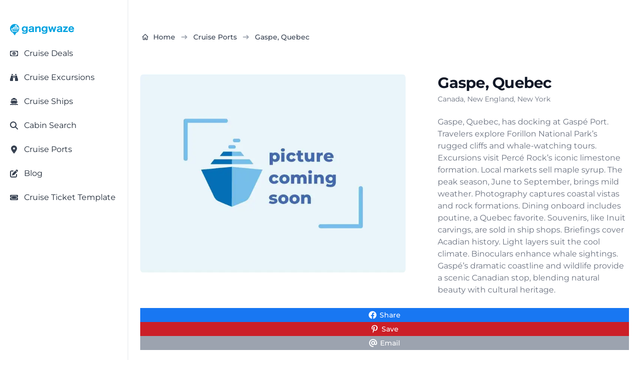

--- FILE ---
content_type: text/html; charset=utf-8
request_url: https://gangwaze.com/cruise-ports/gaspe-quebec
body_size: 26326
content:
<!DOCTYPE html><html lang="en-us" data-theme="gwBaseTheme" q:render="ssr" q:route="cruise-ports/[port_slug]" q:container="paused" q:version="1.17.2" q:base="/build/" q:locale="" q:manifest-hash="shakyz" q:instance="p1rg0mm3w4" class="h-full bg-white antialiased"><!--qv q:id=0 q:key=CuOy:Bh_0--><!--qv q:id=1 q:key=0ci8:yr_4--><!--qv q:s q:sref=1 q:key=--><!--qv q:id=2 q:key=TDoP:yr_0--><head q:key="NP_1" q:head><meta charset="utf-8" q:head><meta name="viewport" content="width=device-width, initial-scale=1.0" q:head><title q:head>Gaspe, Quebec Cruise Port - Things to Do!</title><script q:head>
          (function(w,d,s,l,i){
            w[l]=w[l]||[];
            w[l].push({
              'gtm.start': new Date().getTime(),
              event:'gtm.js'
            });
            var f=d.getElementsByTagName(s)[0],
            j=d.createElement(s),
            dl=l!='dataLayer'?'&l='+l:'';
            j.async=true;j.src='https://www.googletagmanager.com/gtm.js?id='+i+dl;
            f.parentNode.insertBefore(j,f);
          })(window,document,'script','dataLayer','GTM-K3J8GKFN');
        </script><link rel="icon" type="image/png" href="/favicon-48x48.png" sizes="48x48" q:head><link rel="icon" href="/favicon.ico" q:head><link rel="apple-touch-icon" sizes="180x180" href="/apple-touch-icon.png" q:head><meta name="apple-mobile-web-app-title" content="Gangwaze" q:head><link rel="manifest" href="/site.webmanifest" q:head><meta name="twitter:card" content="summary_large_image" q:head><meta name="twitter:site" content="@MyGangWaze" q:head><meta name="twitter:creator" content="@MyGangWaze" q:head><meta property="fb:app_id" content="145013713039805" q:head><meta property="og:site_name" content="Gangwaze.com" q:head><meta name="facebook-domain-verification" content="bq4xnc4bhq7bs2dpunvr6c7sie27hd" q:head><meta name="p:domain_verify" content="42e4f593049105ae9b538de866a4eb98" q:head><meta name="robots" content="index,follow,max-image-preview:large" q:key="NP_0" q:head><meta property="og:title" content="Gaspe, Quebec Cruise Port - Things to Do!" q:key="meta_0" q:head><meta name="description" content="Gaspe, Quebec, has docking at Gaspé Port. Travelers explore Forillon National Park’s rugged cliffs and whale-watching tours. Excursions visit Percé Rock’s iconic limeston" q:key="meta_1" q:head><meta property="og:description" content="Gaspe, Quebec, has docking at Gaspé Port. Travelers explore Forillon National Park’s rugged cliffs and whale-watching tours. Excursions visit Percé Rock’s iconic limeston" q:key="meta_2" q:head><meta property="og:type" content="website" q:key="meta_3" q:head><meta property="og:url" content="https://gangwaze.com/cruise-ports/gaspe-quebec" q:key="meta_4" q:head><meta itemprop="primaryImageOfPage" content="https://gangwaze.supabase.co/storage/v1/render/image/public/system/ports/gaspe-quebec.jpg" q:key="meta_5" q:head><meta property="og:image" content="https://gangwaze.supabase.co/storage/v1/render/image/public/system/ports/gaspe-quebec.jpg" q:key="meta_6" q:head><meta property="og:image:width" content="1200" q:key="meta_7" q:head><meta property="og:image:height" content="630" q:key="meta_8" q:head><meta property="og:image:alt" content="Gaspe, Quebec Cruise Port - Things to Do!" q:key="meta_9" q:head><meta name="twitter:card" content="summary_large_image" q:key="meta_10" q:head><meta name="twitter:title" content="Gaspe, Quebec Cruise Port - Things to Do!" q:key="meta_11" q:head><meta name="twitter:description" content="Gaspe, Quebec, has docking at Gaspé Port. Travelers explore Forillon National Park’s rugged cliffs and whale-watching tours. Excursions visit Percé Rock’s iconic limeston" q:key="meta_12" q:head><meta name="twitter:image" content="https://gangwaze.supabase.co/storage/v1/render/image/public/system/ports/gaspe-quebec.jpg" q:key="meta_13" q:head><link rel="canonical" href="https://gangwaze.com/cruise-ports/gaspe-quebec" q:key="link_0" q:head><script type="application/ld+json" q:key="script_0" q:id="3" q:head>{"@context":"https://schema.org","@type":"BreadcrumbList","itemListElement":[{"@type":"ListItem","position":1,"name":"Home","item":"https://gangwaze.com"},{"@type":"ListItem","position":2,"name":"Cruise Ports","item":"https://gangwaze.com/cruise-ports"},{"@type":"ListItem","position":3,"name":"Gaspe, Quebec","item":"https://gangwaze.com/cruise-ports/gaspe-quebec"}]}</script><link rel="modulepreload" href="/build/q-naDMFAHy.js"><script type="module" async="true" src="/build/q-naDMFAHy.js"></script><link rel="preload" href="/assets/DAdL7O4w-lato-latin-700-normal.woff" as="font" type="font/woff" crossorigin><link rel="preload" href="/assets/B11PyLys-lato-latin-400-normal.woff" as="font" type="font/woff" crossorigin><link rel="preload" href="/assets/Drs_5D37-inter-latin-700-normal.woff2" as="font" type="font/woff2" crossorigin><link rel="preload" href="/assets/pKQoWT5u-lato-latin-100-normal.woff" as="font" type="font/woff" crossorigin><link rel="preload" href="/assets/DbgiczTv-montserrat-latin-wght-italic.woff2" as="font" type="font/woff2" crossorigin><link rel="preload" href="/assets/AeMhpAKq-montserrat-latin-wght-normal.woff2" as="font" type="font/woff2" crossorigin><link rel="stylesheet" href="/assets/CK8PXP4M-style.css"><link rel="modulepreload" href="/build/q-AyS-x7_e.js"><link rel="preload" href="/assets/CeSBWgSj-bundle-graph.json" as="fetch" crossorigin="anonymous"><script type="module" async="true">let b=fetch("/assets/CeSBWgSj-bundle-graph.json");import("/build/q-AyS-x7_e.js").then(({l})=>l("/build/",b));</script><link rel="modulepreload" href="/build/q-DBHzwOCC.js"><style q:style="greg40-0" hidden>:root{view-transition-name:none}</style></head><!--/qv--><body lang="en" class="cursor-default" q:id="4"><noscript><iframe src="https://www.googletagmanager.com/ns.html?id=GTM-K3J8GKFN" height="0" width="0" style="display:none;visibility:hidden"></iframe></noscript><!--qv q:id=5 q:key=6S3R:yr_2--><!--qv q:id=6 q:key=To1q:Q4_166--><!--qv q:s q:sref=6 q:key=--><!--qv q:id=7 q:key=gxGD:Q4_164--><!--qv q:key=Q4_162--><!--/qv--><!--/qv--><!--qv q:s q:sref=5 q:key=--><!--qv q:id=8 q:key=4RuV:yr_1--><!--qv q:key=Y4_2--><!--qv q:id=9 q:key=4gk0:Y4_0--><div class="flex flex-col justify-between min-h-screen" q:key="KZ_2"><!--qv q:s q:sref=9 q:key=--><!--qv q:id=a q:key=b8Gj:Y4_0--><!--qv q:id=b q:key=DMH1:oj_22--><!--qv q:key=WT_3--><!--qv q:id=c q:key=eGoD:WT_0--><!--qv q:key=JT_7--><div class="fixed top-3 left-3 p-1 sm:hidden bg-white h-7 w-7 z-50 cursor-pointer flex justify-center items-center rounded-md shadow-md"><!--qv q:key=JT_2--><svg id="sidebar-toggle" data-qwikest-icon fill="currentColor" height="1em" stroke="none" viewBox="0 0 448 512" width="1em" xmlns="http://www.w3.org/2000/svg" class="text-gray-900 h-7 w-7 z-50 cursor-pointer flex justify-center items-center" on:click="q-D1AjML7o.js#s_YnUgaGVw0wk[0]" q:key="GB_0" q:id="d"><path d="M0 96C0 78.3 14.3 64 32 64H416c17.7 0 32 14.3 32 32s-14.3 32-32 32H32C14.3 128 0 113.7 0 96zM0 256c0-17.7 14.3-32 32-32H416c17.7 0 32 14.3 32 32s-14.3 32-32 32H32c-17.7 0-32-14.3-32-32zM448 416c0 17.7-14.3 32-32 32H32c-17.7 0-32-14.3-32-32s14.3-32 32-32H416c17.7 0 32 14.3 32 32z"></path></svg><!--/qv--></div><!--qv q:id=e q:key=43Wf:Q4_289--><!--qv q:id=f q:key=6V2f:Q4_284--><!--qv q:key=Q4_288--><aside aria-label="Sidebar" style="top:0px;bottom:64px;scrollbar-width:none;z-index:51;padding-top:24px" class="fixed left-0 top-0 z-40 h-screen w-full max-w-64 border-r border-gray-200 bg-white transition-transform sm:translate-x-0 dark:border-gray-700 dark:bg-gray-800 -translate-x-full" q:id="g"><!--qv q:s q:sref=f q:key=closeButton--><!--/qv--><nav class="h-full overflow-y-auto px-3 py-4 bg-white dark:bg-gray-900"><!--qv q:s q:sref=f q:key=--><!--qv q:s q:sref=e q:key=--><!--qv q:id=h q:key=52fv:JT_5--><ul class="w-full space-y-2 font-normal" q:key="Q4_269"><!--qv q:s q:sref=h q:key=--><!--qv q:id=i q:key=yBF0:JT_3--><li q:key="Q4_272"><!--qv q:id=j q:key=so0R:Q4_271--><a href="/" class="group flex w-full items-center rounded-lg p-2 text-gray-900 hover:bg-gray-100 dark:text-white dark:hover:bg-gray-700" q:key="Q4_276" q:id="k"><span class="flex-1 text-left whitespace-nowrap" q:id="l"><!--qv q:s q:sref=j q:key=--><!--qv q:s q:sref=i q:key=--><span class="text-sm text-wrap"><img src="https://gangwaze.supabase.co/storage/v1/object/public/system/site/logos/gangwaze-logo-lg.svg" width="128" height="128" alt="Gangwaze Logo"></span><!--/qv--><!--/qv--></span><!--qv q:s q:sref=j q:key=suffix--><!--/qv--></a><!--/qv--></li><!--/qv--><!--qv q:id=m q:key=Fc3b:cus_sb_item_0--><!--qv q:id=n q:key=yBF0:JT_1--><li q:key="Q4_272"><!--qv q:id=o q:key=so0R:Q4_271--><a href="/cruise-deals" class="group flex w-full items-center rounded-lg p-2 text-gray-900 hover:bg-gray-100 dark:text-white dark:hover:bg-gray-700" q:key="Q4_276" q:id="p"><span class="flex-1 text-left whitespace-nowrap" q:id="q"><!--qv q:s q:sref=o q:key=--><!--qv q:s q:sref=n q:key=--><span class="flex justify-start items-center"><span class="text-gray-700 w-4 h-4"><!--qv q:s q:sref=m q:key=--><svg data-qwikest-icon fill="currentColor" height="1em" stroke="none" viewBox="0 0 576 512" width="1em" xmlns="http://www.w3.org/2000/svg" class="w-4 h-4 mb-0.5" q:key="bQ_0"><path d="M112 112c0 35.3-28.7 64-64 64V336c35.3 0 64 28.7 64 64H464c0-35.3 28.7-64 64-64V176c-35.3 0-64-28.7-64-64H112zM0 128C0 92.7 28.7 64 64 64H512c35.3 0 64 28.7 64 64V384c0 35.3-28.7 64-64 64H64c-35.3 0-64-28.7-64-64V128zM176 256a112 112 0 1 1 224 0 112 112 0 1 1 -224 0zm80-48c0 8.8 7.2 16 16 16v64h-8c-8.8 0-16 7.2-16 16s7.2 16 16 16h24 24c8.8 0 16-7.2 16-16s-7.2-16-16-16h-8V208c0-8.8-7.2-16-16-16H272c-8.8 0-16 7.2-16 16z"></path></svg><!--/qv--></span><span class="inline-block ml-3 text-base-content"><!--t=r-->Cruise Deals<!----></span></span><!--/qv--><!--/qv--></span><!--qv q:s q:sref=o q:key=suffix--><!--/qv--></a><!--/qv--></li><!--/qv--><!--/qv--><!--qv q:id=s q:key=Fc3b:cus_sb_item_1--><!--qv q:id=t q:key=yBF0:JT_1--><li q:key="Q4_272"><!--qv q:id=u q:key=so0R:Q4_271--><a href="https://gangwaze.com?searchType=excursion" class="group flex w-full items-center rounded-lg p-2 text-gray-900 hover:bg-gray-100 dark:text-white dark:hover:bg-gray-700" q:key="Q4_276" q:id="v"><span class="flex-1 text-left whitespace-nowrap" q:id="w"><!--qv q:s q:sref=u q:key=--><!--qv q:s q:sref=t q:key=--><span class="flex justify-start items-center"><span class="text-gray-700 w-4 h-4"><!--qv q:s q:sref=s q:key=--><svg data-qwikest-icon fill="currentColor" height="1em" stroke="none" viewBox="0 0 512 512" width="1em" xmlns="http://www.w3.org/2000/svg" class="w-4 h-4 mb-0.5" q:key="0K_0"><path d="M128 32h32c17.7 0 32 14.3 32 32V96H96V64c0-17.7 14.3-32 32-32zm64 96V448c0 17.7-14.3 32-32 32H32c-17.7 0-32-14.3-32-32V388.9c0-34.6 9.4-68.6 27.2-98.3C40.9 267.8 49.7 242.4 53 216L60.5 156c2-16 15.6-28 31.8-28H192zm227.8 0c16.1 0 29.8 12 31.8 28L459 216c3.3 26.4 12.1 51.8 25.8 74.6c17.8 29.7 27.2 63.7 27.2 98.3V448c0 17.7-14.3 32-32 32H352c-17.7 0-32-14.3-32-32V128h99.8zM320 64c0-17.7 14.3-32 32-32h32c17.7 0 32 14.3 32 32V96H320V64zm-32 64V288H224V128h64z"></path></svg><!--/qv--></span><span class="inline-block ml-3 text-base-content"><!--t=x-->Cruise Excursions<!----></span></span><!--/qv--><!--/qv--></span><!--qv q:s q:sref=u q:key=suffix--><!--/qv--></a><!--/qv--></li><!--/qv--><!--/qv--><!--qv q:id=y q:key=Fc3b:cus_sb_item_2--><!--qv q:id=z q:key=yBF0:JT_1--><li q:key="Q4_272"><!--qv q:id=10 q:key=so0R:Q4_271--><a href="/cruise-lines" class="group flex w-full items-center rounded-lg p-2 text-gray-900 hover:bg-gray-100 dark:text-white dark:hover:bg-gray-700" q:key="Q4_276" q:id="11"><span class="flex-1 text-left whitespace-nowrap" q:id="12"><!--qv q:s q:sref=10 q:key=--><!--qv q:s q:sref=z q:key=--><span class="flex justify-start items-center"><span class="text-gray-700 w-4 h-4"><!--qv q:s q:sref=y q:key=--><svg data-qwikest-icon fill="currentColor" height="1em" stroke="none" viewBox="0 0 576 512" width="1em" xmlns="http://www.w3.org/2000/svg" class="w-4 h-4 mb-0.5" q:key="8K_0"><path d="M192 32c0-17.7 14.3-32 32-32H352c17.7 0 32 14.3 32 32V64h48c26.5 0 48 21.5 48 48V240l44.4 14.8c23.1 7.7 29.5 37.5 11.5 53.9l-101 92.6c-16.2 9.4-34.7 15.1-50.9 15.1c-19.6 0-40.8-7.7-59.2-20.3c-22.1-15.5-51.6-15.5-73.7 0c-17.1 11.8-38 20.3-59.2 20.3c-16.2 0-34.7-5.7-50.9-15.1l-101-92.6c-18-16.5-11.6-46.2 11.5-53.9L96 240V112c0-26.5 21.5-48 48-48h48V32zM160 218.7l107.8-35.9c13.1-4.4 27.3-4.4 40.5 0L416 218.7V128H160v90.7zM306.5 421.9C329 437.4 356.5 448 384 448c26.9 0 55.4-10.8 77.4-26.1l0 0c11.9-8.5 28.1-7.8 39.2 1.7c14.4 11.9 32.5 21 50.6 25.2c17.2 4 27.9 21.2 23.9 38.4s-21.2 27.9-38.4 23.9c-24.5-5.7-44.9-16.5-58.2-25C449.5 501.7 417 512 384 512c-31.9 0-60.6-9.9-80.4-18.9c-5.8-2.7-11.1-5.3-15.6-7.7c-4.5 2.4-9.7 5.1-15.6 7.7c-19.8 9-48.5 18.9-80.4 18.9c-33 0-65.5-10.3-94.5-25.8c-13.4 8.4-33.7 19.3-58.2 25c-17.2 4-34.4-6.7-38.4-23.9s6.7-34.4 23.9-38.4c18.1-4.2 36.2-13.3 50.6-25.2c11.1-9.4 27.3-10.1 39.2-1.7l0 0C136.7 437.2 165.1 448 192 448c27.5 0 55-10.6 77.5-26.1c11.1-7.9 25.9-7.9 37 0z"></path></svg><!--/qv--></span><span class="inline-block ml-3 text-base-content"><!--t=13-->Cruise Ships<!----></span></span><!--/qv--><!--/qv--></span><!--qv q:s q:sref=10 q:key=suffix--><!--/qv--></a><!--/qv--></li><!--/qv--><!--/qv--><!--qv q:id=14 q:key=Fc3b:cus_sb_item_3--><!--qv q:id=15 q:key=yBF0:JT_1--><li q:key="Q4_272"><!--qv q:id=16 q:key=so0R:Q4_271--><a href="/cabin-search" class="group flex w-full items-center rounded-lg p-2 text-gray-900 hover:bg-gray-100 dark:text-white dark:hover:bg-gray-700" q:key="Q4_276" q:id="17"><span class="flex-1 text-left whitespace-nowrap" q:id="18"><!--qv q:s q:sref=16 q:key=--><!--qv q:s q:sref=15 q:key=--><span class="flex justify-start items-center"><span class="text-gray-700 w-4 h-4"><!--qv q:s q:sref=14 q:key=--><svg data-qwikest-icon fill="currentColor" height="1em" stroke="none" viewBox="0 0 512 512" width="1em" xmlns="http://www.w3.org/2000/svg" class="w-4 h-4 mb-0.5" q:key="eo_0"><path d="M416 208c0 45.9-14.9 88.3-40 122.7L502.6 457.4c12.5 12.5 12.5 32.8 0 45.3s-32.8 12.5-45.3 0L330.7 376c-34.4 25.2-76.8 40-122.7 40C93.1 416 0 322.9 0 208S93.1 0 208 0S416 93.1 416 208zM208 352a144 144 0 1 0 0-288 144 144 0 1 0 0 288z"></path></svg><!--/qv--></span><span class="inline-block ml-3 text-base-content"><!--t=19-->Cabin Search<!----></span></span><!--/qv--><!--/qv--></span><!--qv q:s q:sref=16 q:key=suffix--><!--/qv--></a><!--/qv--></li><!--/qv--><!--/qv--><!--qv q:id=1a q:key=Fc3b:cus_sb_item_4--><!--qv q:id=1b q:key=yBF0:JT_1--><li q:key="Q4_272"><!--qv q:id=1c q:key=so0R:Q4_271--><a href="/cruise-ports" class="group flex w-full items-center rounded-lg p-2 text-gray-900 hover:bg-gray-100 dark:text-white dark:hover:bg-gray-700" q:key="Q4_276" q:id="1d"><span class="flex-1 text-left whitespace-nowrap" q:id="1e"><!--qv q:s q:sref=1c q:key=--><!--qv q:s q:sref=1b q:key=--><span class="flex justify-start items-center"><span class="text-gray-700 w-4 h-4"><!--qv q:s q:sref=1a q:key=--><svg data-qwikest-icon fill="currentColor" height="1em" stroke="none" viewBox="0 0 384 512" width="1em" xmlns="http://www.w3.org/2000/svg" class="w-4 h-4 mb-0.5" q:key="WZ_0"><path d="M215.7 499.2C267 435 384 279.4 384 192C384 86 298 0 192 0S0 86 0 192c0 87.4 117 243 168.3 307.2c12.3 15.3 35.1 15.3 47.4 0zM192 128a64 64 0 1 1 0 128 64 64 0 1 1 0-128z"></path></svg><!--/qv--></span><span class="inline-block ml-3 text-base-content"><!--t=1f-->Cruise Ports<!----></span></span><!--/qv--><!--/qv--></span><!--qv q:s q:sref=1c q:key=suffix--><!--/qv--></a><!--/qv--></li><!--/qv--><!--/qv--><!--qv q:id=1g q:key=Fc3b:cus_sb_item_5--><!--qv q:id=1h q:key=yBF0:JT_1--><li q:key="Q4_272"><!--qv q:id=1i q:key=so0R:Q4_271--><a href="/blog" class="group flex w-full items-center rounded-lg p-2 text-gray-900 hover:bg-gray-100 dark:text-white dark:hover:bg-gray-700" q:key="Q4_276" q:id="1j"><span class="flex-1 text-left whitespace-nowrap" q:id="1k"><!--qv q:s q:sref=1i q:key=--><!--qv q:s q:sref=1h q:key=--><span class="flex justify-start items-center"><span class="text-gray-700 w-4 h-4"><!--qv q:s q:sref=1g q:key=--><svg data-qwikest-icon fill="currentColor" height="1em" stroke="none" viewBox="0 0 512 512" width="1em" xmlns="http://www.w3.org/2000/svg" class="w-4 h-4 mb-0.5" q:key="re_0"><path d="M471.6 21.7c-21.9-21.9-57.3-21.9-79.2 0L362.3 51.7l97.9 97.9 30.1-30.1c21.9-21.9 21.9-57.3 0-79.2L471.6 21.7zm-299.2 220c-6.1 6.1-10.8 13.6-13.5 21.9l-29.6 88.8c-2.9 8.6-.6 18.1 5.8 24.6s15.9 8.7 24.6 5.8l88.8-29.6c8.2-2.7 15.7-7.4 21.9-13.5L437.7 172.3 339.7 74.3 172.4 241.7zM96 64C43 64 0 107 0 160V416c0 53 43 96 96 96H352c53 0 96-43 96-96V320c0-17.7-14.3-32-32-32s-32 14.3-32 32v96c0 17.7-14.3 32-32 32H96c-17.7 0-32-14.3-32-32V160c0-17.7 14.3-32 32-32h96c17.7 0 32-14.3 32-32s-14.3-32-32-32H96z"></path></svg><!--/qv--></span><span class="inline-block ml-3 text-base-content"><!--t=1l-->Blog<!----></span></span><!--/qv--><!--/qv--></span><!--qv q:s q:sref=1i q:key=suffix--><!--/qv--></a><!--/qv--></li><!--/qv--><!--/qv--><!--qv q:id=1m q:key=Fc3b:cus_sb_item_6--><!--qv q:id=1n q:key=yBF0:JT_1--><li q:key="Q4_272"><!--qv q:id=1o q:key=so0R:Q4_271--><a href="/cruise-ticket-template" class="group flex w-full items-center rounded-lg p-2 text-gray-900 hover:bg-gray-100 dark:text-white dark:hover:bg-gray-700" q:key="Q4_276" q:id="1p"><span class="flex-1 text-left whitespace-nowrap" q:id="1q"><!--qv q:s q:sref=1o q:key=--><!--qv q:s q:sref=1n q:key=--><span class="flex justify-start items-center"><span class="text-gray-700 w-4 h-4"><!--qv q:s q:sref=1m q:key=--><svg data-qwikest-icon fill="currentColor" height="1em" stroke="none" viewBox="0 0 576 512" width="1em" xmlns="http://www.w3.org/2000/svg" class="w-4 h-4 mb-0.5" q:key="T0_0"><path d="M64 64C28.7 64 0 92.7 0 128v64c0 8.8 7.4 15.7 15.7 18.6C34.5 217.1 48 235 48 256s-13.5 38.9-32.3 45.4C7.4 304.3 0 311.2 0 320v64c0 35.3 28.7 64 64 64H512c35.3 0 64-28.7 64-64V320c0-8.8-7.4-15.7-15.7-18.6C541.5 294.9 528 277 528 256s13.5-38.9 32.3-45.4c8.3-2.9 15.7-9.8 15.7-18.6V128c0-35.3-28.7-64-64-64H64zm64 112l0 160c0 8.8 7.2 16 16 16H432c8.8 0 16-7.2 16-16V176c0-8.8-7.2-16-16-16H144c-8.8 0-16 7.2-16 16zM96 160c0-17.7 14.3-32 32-32H448c17.7 0 32 14.3 32 32V352c0 17.7-14.3 32-32 32H128c-17.7 0-32-14.3-32-32V160z"></path></svg><!--/qv--></span><span class="inline-block ml-3 text-base-content"><!--t=1r-->Cruise Ticket Template<!----></span></span><!--/qv--><!--/qv--></span><!--qv q:s q:sref=1o q:key=suffix--><!--/qv--></a><!--/qv--></li><!--/qv--><!--/qv--><!--/qv--></ul><!--/qv--><!--/qv--><!--/qv--></nav></aside><!--/qv--><!--/qv--><!--/qv--><!--/qv--><!--/qv--><div class="w-full relative"><a href="/"><svg width="3670.19" height="662.767" xmlns="http://www.w3.org/2000/svg" viewBox="0 0 2719 491" class="absolute top-0 right-3 sm:hidden h-12 w-32 z-50" q:key="WT_1"><path fill="#00A2E0" d="M197 488c-5.32-5.42-16.16-22.79-20.86-30l-31.74-50-17.78-28.78c-3.42-3.55-14.61-7.4-19.62-10-12.32-6.4-24.25-13.88-35-22.68C23.6 306.93.28 250.72 1 189l1.06-9v-8c2.45-18.51 8.48-41.29 16.7-58C33.14 84.75 50 61.61 76 41.42c66.24-51.42 162.36-53.88 231-5.7 29.09 20.42 48.53 44.77 64.25 76.28 10.5 21.06 16.2 44.63 17.84 68l.91 10c.7 60.58-23 116.47-70 155.57-11.52 9.58-22.8 16.63-36 23.59-5.02 2.65-16.2 6.51-19.62 10.06-2.2 2.29-6.86 10.63-8.66 13.78l-12.92 22zm91-357 7.42-45c.62-3.4 3.27-15.28 2.55-17.91-1.04-3.82-10.5-9.3-13.97-11.5-4.68-2.98-16.93-10.11-22-11.4h-29c-5.41-.18-10.58-.28-14.61 4.03-4.13 4.43-5.17 12.96-6.14 18.78L206 107l-2.58 16c-.33 2.04-.49 4.88-2.02 6.4-1.94 1.93-5.85 1.59-8.4 1.6h-46c-4.49.02-9.27.02-12.78 3.3-3.68 3.43-4.16 7.98-4.22 12.7v42H73c-8.29.01-20.39.55-21.77 11-.93 6.95 8.1 28.48 10.96 36l22.13 59 12.38 30.99c5.45 7.88 14.58 8 23.3 8.01h157c11.57-.02 16.47-5.44 25-12.73 7.34-6.27 11.35-9.13 17-17.27H117l-9.95-29L87 219h263c1.95 0 5.71.26 7.26-.99 2.47-1.99 2.73-12.77 2.74-16.01v-15c-.14-11.29-4.36-31.14-7.89-42-4.38-13.51-4.39-13.98-13.11-14zm-57-1 7.39-40c2.46-13.13.81-13.95 9.61-14h18l-4.28 35-2.72 19zm2484 150c-3.67 12.85-14.63 28.6-24 38-22.27 22.34-48.23 30.97-79 33.09l-13 .9-9-.9c-22.58-1.55-41.67-6.09-61-18.53-30.46-19.6-49.58-60.78-50-96.56v-20c.05-30.8 12.25-62.42 33.17-84.99 33.27-35.89 97.65-42.63 140.83-22.7 12.94 5.97 24.38 14.96 33.71 25.69 16.61 19.1 25.98 46.11 29.01 71l1.37 19 .91 17h-155l-22 1c2.85 11.6 2.6 21.13 9.55 32 17.18 26.88 53.73 34.87 81.45 19.88 7.73-4.18 14.31-10.44 18.94-17.88 1.81-2.92 4.83-11.02 8.27-11.52 2.06-.31 14.01 3.41 16.79 4.24zM953 191c0-9.87 1.49-22.49-3.97-31-4.95-7.73-12.41-11.14-21.03-13.11-14.89-3.4-36.42-1.86-50 5.43-5.65 3.04-10.15 7.23-13.53 12.68-1.9 3.05-4.11 9.76-7.68 10.69-2.42.63-11.79-1.27-14.79-1.77l-32-5.19c-3.17-.47-13.07-.85-13.31-4.88-.13-2.2 4.05-11.36 5.17-13.85 7.43-16.36 21.29-29.2 37.14-37.24 15.34-7.79 38.76-13.55 56-13.76l17-.97 17 .97c22.56.27 50.65 7.99 67 24.01 21.9 21.47 19 46.82 19 74.99 0 40.33-1.92 107.69 3 145h-65v-20c-12.46 7.16-19.65 13.35-34 18.56-6.57 2.39-19 4.87-26 5.44h-9l-8 .96-10-.87c-10.91-.75-19.4-1.09-30-4.78-14.07-4.91-26.87-13.85-35.25-26.31-17.49-26-15.11-63.97 6.34-87 23.23-24.94 62.27-32.81 94.91-35.09l11-.91 18-1zm1197 0c0-9.87 1.49-22.49-3.97-31-10.71-16.7-38.81-16.45-56.03-12.79-4.97 1.06-10.55 2.66-15 5.14-5.45 3.03-10.24 7.34-13.53 12.65-1.9 3.05-4.11 9.76-7.68 10.69-2.42.63-11.79-1.27-14.79-1.77l-32-5.17c-3.18-.53-13.07-.85-13.31-4.9-.15-2.48 3.72-10.24 4.9-12.85 7.61-16.88 20.98-29.91 37.41-38.24 15.22-7.72 38.91-13.56 56-13.76l19-.96 15 .96c23.06.27 50.95 8.06 67.71 24.43 13.96 13.62 18.26 32.64 18.29 51.57v92c0 25.45-.33 50.74 3 76h-65v-20c-11.46 6.59-18.9 12.88-32 17.77-13.3 4.97-22.26 5.38-36 6.32l-11 .87-8-.87c-13.16-.9-20.15-1.11-33-5.78-45.61-16.61-58.29-77.54-25.91-112.31 23.8-25.55 62.62-32.8 95.91-35.09l27-1.91h10zM686 300c-7.1 7.1-10.37 10.75-19 16.3-22.88 14.71-42.98 15-69 14.7-8.74-.11-22.84-3.02-31-6.2-20.09-7.83-34.45-17.79-46.96-35.8-14.23-20.49-20.08-48.36-20.04-73 .03-18.96 4.46-43.15 13.32-60 16.27-30.93 46.27-50.48 80.68-54.9h8l8-1.02 9 .88c7.17.31 5.99-.2 14 .91 22.54 3.14 36.96 11.1 53 27.13v-24h65l-3 35v162l-.91 10c-2.19 31.97-8.33 61.41-35.09 82.48-19.25 15.17-54.63 24.23-79 24.52l-21 1-10-1h-9c-12.09-.91-24.49-3.5-36-7.19-15.69-5.04-26.59-12-39-22.68-2.76-2.38-11.56-8.65-9.83-12.81.94-2.27 9.41-7.37 11.83-8.99 7.08-4.71 28.74-20.26 35-22.33 15.97 21.1 38.62 28.04 64 28 16.42-.03 38.02-5.2 49.91-17.09C682.92 341.9 686 318.98 686 300m445-163c10.6-10.59 22.28-20.4 36-26.69 13.33-6.11 24.51-8.39 39-9.4l9-.88 9 .88c30.29 2.12 56.37 13.86 67.94 44.09 9.11 23.82 7.06 51.76 7.06 77v87l3 34h-70l3-34V195c-.01-6.09-.64-11.14-2.44-17-1.64-5.3-4.46-9.12-8.57-12.82-4.76-4.27-9.83-6.5-15.99-7.94-24.21-5.7-48.75 11.9-63.2 29.76-3.32 4.11-11.19 14.17-12.66 19-.22 1.99-.14 4.91 0 7v90l.9 12v10l1.96 18h-69l1.96-20v-11l1.04-12V145l-1.04-12v-10l-1.96-18h66zm393 163-12 11.48c-15.45 12.17-37.35 19.49-57 19.52h-17c-28.23-.04-55.19-13.13-73.83-34-19.16-21.46-26.5-54.88-26.17-83l.91-10c2.53-36.21 18.99-71.22 52.09-89.21 18.5-10.05 35.2-13.52 56-14.7 4.29-.24 6.13.56 10 .95h9c13.74 1.44 27.1 5.32 39 12.41 9.46 5.64 11.7 9.33 19 14.55v-23h65l-3 35v161l-1.04 10v9c-2.92 29.23-11.85 56.66-35.96 75.32-18.68 14.46-54.48 23.4-78 23.68l-18 1-13-1h-9c-10.69-.82-26.96-3.94-37-7.59-16.91-6.14-25.22-11.37-39-23-2.64-2.23-10.47-8.15-8.83-12.09.89-2.15 7.65-6.2 9.83-7.65l25-16.67c2.39-1.6 8.22-6.29 10.91-5.98 2.23.26 9.57 8.3 12.09 10.36 7.63 6.26 16.55 10.78 26 13.58 24.5 7.28 65.07 2.78 81.24-18.96 10.21-13.72 12.76-34.28 12.76-51m734-198 23 2.09 12 .91h140l14-1v40l-.6 7-13.39 16-16.73 19-55.7 68-19.01 23-9.57 11h77l15-1 30-2v60l-31-2h-158l-15 1v-44c.02-11.25 5.28-13.24 13-21l16.27-18 60.31-74 23.42-28h-66l-19 1-20 2zm-642 3h71c4.54 34.45 14.31 67.48 23.12 101l11.88 48 18.33-60 17.34-55 6.7-24c.57-2.27 1.4-7.6 3.21-8.98 1.66-1.26 5.38-1.02 7.42-1.02h33c2.08 0 5.74-.23 7.44 1.02 1.99 1.47 2.83 6.58 3.43 8.98l6.71 24 24.14 77c3.19 10.58 9.4 27.47 10.28 38h2c.75-9.16 4.8-23.69 7.13-33l14.29-56c4.45-15.98 11.43-43.88 11.58-60h72l-12.98 38-38.04 123c-5.85 18.79-19.62 59.54-21.98 77h-57c-.78-9.49-5.45-25.55-8.28-35l-15.7-50-14-44-8.02-25-10.98 38-25.44 80-6.95 25-3.36 10.01-7.27.99h-48c-1.94-13.78-14.39-51.61-19.12-67l-24.86-80-10.69-35-11.33-35c-2.19-6.41-5.84-14.57-7-21M257 128h-1l1 1zm2398 67c-4.83-18.16-8.12-30.92-26-40.74-16.82-9.66-43.37-9.65-60 0-9.37 5.77-15.42 13.09-20.24 22.74-2.82 5.64-5.19 11.69-5.76 18zM615 148.29c-33.8 5.16-50.61 31.97-51 64.71-.34 29.13 6.83 56.01 37 66.95 5.43 1.97 10.22 2.98 16 3.05 11.66.13 20.35-1.08 31-6.26 10.33-5.02 19.16-12.01 25.45-21.74 21.63-33.45 11.03-91.74-34.45-104.57-7.89-2.23-15.85-2.91-24-2.14m838 0c-7.29 1.2-14.51 2.93-21 6.58-20.24 11.41-29.73 35.69-30 58.13-.34 29.18 7.21 57.18 38 67.33 5.45 1.8 8.21 2.6 14 2.67 18.61.22 36.18-4.75 49.71-18.29 25.63-25.62 23.94-75.56-1.88-100.42-12.68-12.21-31.52-17.64-48.83-16M160 162h170v27H160zm793 72-19 1c-10.59.05-26.57 1.76-37 3.8-10.74 2.11-25.76 6.08-34 13.38-3.22 2.87-5.85 5.87-7.65 9.82-4.57 10.02-3.28 25.21 5.69 32.47 8.12 6.58 20.93 7.65 30.96 6.7 21.24-2.03 44.91-10.56 56.12-30.17 6.4-11.19 4.88-24.61 4.88-37m1197 0-19 1c-10.16.02-25.97 1.72-36 3.61-10.5 1.98-25.78 5.85-34 12.72-3.7 3.09-7.15 7.2-9.05 11.67-4.16 9.82-2.55 24.48 6.09 31.47 8.5 6.89 21.53 7.81 31.96 6.69 20.8-2.21 44.2-11.05 55.12-30.16 6.4-11.19 4.88-24.61 4.88-37M157 244.31c-6.24 1.2-10.77 3.69-13.59 9.7-5.1 10.92 2.72 23.42 14.59 23.95 2.62.12 5.55.03 8-.97 16.6-6.72 11.78-33.81-9-32.68m54 .08c-21.45 6.45-14.55 37.61 8 33.27 12.56-2.42 16.94-17.96 9.21-27.48-4.59-5.65-10.37-6.71-17.21-5.79m59-.06c-23.27 5.8-14.38 37.57 7 33.19 12.95-2.65 17.2-18.82 8.61-28.33-4.38-4.86-9.48-5.53-15.61-4.86m57 .06c-5.13 1.64-9.25 4.49-11.39 9.62-5.46 13.11 5.73 26.21 18.39 23.65 7.09-1.44 13.64-14.9 12.77-21.66-1.25-9.8-11.34-12.75-19.77-11.61"/></svg></a><div id="fixedFrame" class="flex justify-center ml-0 pb-12 pt-16 sm:ml-64" q:id="1s"><div class="w-full max-w-6xl" q:id="1t"><div class="px-3 sm:px-6 space-y-8 sm:space-y-16 mb-24" q:id="1u"><!--qv q:s q:sref=b q:key=--><!--qv q:id=1v q:key=zZIB:oj_7--><nav aria-label="Breadcrumb" class="flex" q:key="Q4_60" q:id="1w"><ol class="inline-flex items-center space-x-1 md:space-x-2 rtl:space-x-reverse" q:id="1x"><!--qv q:s q:sref=1v q:key=--><!--qv q:id=1y q:key=27TS:oj_4--><li class="inline-flex items-center" q:key="Q4_67"><a href="https://gangwaze.com" class="ms-1 inline-flex items-center text-sm font-medium dark:text-gray-400 text-gray-700 hover:text-gray-900 dark:hover:text-white" q:key="Q4_66" q:id="1z"><!--qv q:id=20 q:key=kIlW:Q4_64--><!--qv q:key=nk_322--><svg data-qwikest-icon fill="none" height="1em" viewBox="0 0 20 20" width="1em" xmlns="http://www.w3.org/2000/svg" class="me-2.5 h-3 w-3" q:key="u6_0"><path d="M3 8v10a1 1 0 0 0 1 1h4v-5a1 1 0 0 1 1-1h2a1 1 0 0 1 1 1v5h4a1 1 0 0 0 1-1V8M1 10l9-9 9 9" stroke="currentColor" stroke-linecap="round" stroke-linejoin="round" stroke-width="2"></path></svg><!--/qv--><!--/qv--><!--qv q:s q:sref=1y q:key=-->Home<!--/qv--></a></li><!--/qv--><!--qv q:id=21 q:key=27TS:oj_5--><li class="inline-flex items-center" q:key="Q4_67"><!--qv q:id=22 q:key=402n:Q4_62--><!--qv q:key=nk_34--><svg data-qwikest-icon fill="none" height="1em" viewBox="0 0 14 11" width="1em" xmlns="http://www.w3.org/2000/svg" class="mr-2 ml-1 h-3 w-3 text-gray-400 rtl:rotate-180" q:key="Qw_0"><path d="M1 5.64h12m0 0L9 1.85m4 3.79L9 9.432" stroke="currentColor" stroke-linecap="round" stroke-linejoin="round" stroke-width="2"></path></svg><!--/qv--><!--/qv--><a href="/cruise-ports" class="ms-1 inline-flex items-center text-sm font-medium dark:text-gray-400 text-gray-700 hover:text-gray-900 dark:hover:text-white" q:key="Q4_66" q:id="23"><!--qv q:s q:sref=21 q:key=-->Cruise Ports<!--/qv--></a></li><!--/qv--><!--qv q:id=24 q:key=27TS:oj_6--><li class="inline-flex items-center" q:key="Q4_67"><!--qv q:id=25 q:key=402n:Q4_62--><!--qv q:key=nk_34--><svg data-qwikest-icon fill="none" height="1em" viewBox="0 0 14 11" width="1em" xmlns="http://www.w3.org/2000/svg" class="mr-2 ml-1 h-3 w-3 text-gray-400 rtl:rotate-180" q:key="Qw_0"><path d="M1 5.64h12m0 0L9 1.85m4 3.79L9 9.432" stroke="currentColor" stroke-linecap="round" stroke-linejoin="round" stroke-width="2"></path></svg><!--/qv--><!--/qv--><a href="/cruise-ports/gaspe-quebec" class="ms-1 inline-flex items-center text-sm font-medium dark:text-gray-400 text-gray-700 hover:text-gray-900 dark:hover:text-white" q:key="Q4_66" q:id="26"><!--qv q:s q:sref=24 q:key=--><!--t=27-->Gaspe, Quebec<!----><!--/qv--></a></li><!--/qv--><!--/qv--></ol></nav><!--/qv--><div class="bg-white"><div class="mx-auto pb-16 sm:pb-24 lg:max-w-7xl"><div class="lg:grid lg:grid-cols-7 lg:grid-rows-1 lg:gap-x-8 lg:gap-y-10 xl:gap-x-16"><div class="lg:col-span-4 lg:row-end-1"><div class="aspect-h-3 aspect-w-4 overflow-hidden rounded-lg bg-gray-100"><img src="https://gangwaze.supabase.co/storage/v1/render/image/public/system/ports/gaspe-quebec.jpg?resize=contain&amp;width=800&amp;height=534&amp;quality=70" alt="Gaspe, Quebec Image 1" height="534" width="800" class="object-cover object-center"></div></div><div class="mx-auto mt-14 max-w-2xl sm:mt-16 lg:col-span-3 lg:row-span-2 lg:row-end-2 lg:mt-0 lg:max-w-none"><div class="flex flex-col"><h1 class="text-2xl font-bold tracking-tight text-gray-900 sm:text-3xl"><!--t=28-->Gaspe, Quebec<!----></h1><p class="mt-1 text-sm text-gray-500"><!--t=29-->Canada, New England, New York<!----></p></div><p class="mt-6 text-gray-500"><!--t=2a-->Gaspe, Quebec, has docking at Gaspé Port. Travelers explore Forillon National Park’s rugged cliffs and whale-watching tours. Excursions visit Percé Rock’s iconic limestone formation. Local markets sell maple syrup. The peak season, June to September, brings mild weather. Photography captures coastal vistas and rock formations. Dining onboard includes poutine, a Quebec favorite. Souvenirs, like Inuit carvings, are sold in ship shops. Briefings cover Acadian history. Light layers suit the cool climate. Binoculars enhance whale sightings. Gaspé’s dramatic coastline and wildlife provide a scenic Canadian stop, blending natural beauty with cultural heritage.<!----></p></div></div><div class="mt-6"><!--qv q:id=2b q:key=avy2:oj_8--><div class="@container" q:key="Gr_3"><div class="flex flex-col @xs:flex-row gap-x-0 @xs:gap-x-0.5 gap-y-0.5 @xs:gap-y-0 w-full mx-auto items-center justify-center *:w-full *:rounded-none *:shadow-none *:h-5"><!--qv q:id=2c q:key=aati:Gr_0--><button data-event-label="share-bar" data-partner-name="facebook" data-share-title="Gaspe, Quebec Cruise Port - Things to Do!" data-share-url="https://gangwaze.com/cruise-ports/gaspe-quebec" class="evt_click_facebook_share_btn flex min-w-28 min-h-7 space-x-1.5 justify-center items-center rounded-md text-base-100 shadow-md bg-[#1877F2] hover:bg-[#1877F2]/60 *:pointer-events-none" on:click="q-B-Up1ho3.js#s_i5dnCVBPG8o[0 1]" q:key="7t_2" q:id="2d"><!--qv q:key=7t_1--><svg data-qwikest-icon fill="currentColor" height="1em" stroke="none" viewBox="0 0 512 512" width="1em" xmlns="http://www.w3.org/2000/svg" class="w-4 h-4" q:key="Yc_0"><path d="M504 256C504 119 393 8 256 8S8 119 8 256c0 123.78 90.69 226.38 209.25 245V327.69h-63V256h63v-54.64c0-62.15 37-96.48 93.67-96.48 27.14 0 55.52 4.84 55.52 4.84v61h-31.28c-30.8 0-40.41 19.12-40.41 38.73V256h68.78l-11 71.69h-57.78V501C413.31 482.38 504 379.78 504 256z"></path></svg><!--/qv--><span class="inline-block text-sm font-medium"><span>Share</span><span class="hidden" q:id="2e"><span> </span><span>(<span id="fbShareCount_1769320917529">0</span>)</span></span></span></button><!--/qv--><!--qv q:id=2f q:key=7ftj:Gr_1--><button data-share-url="https://gangwaze.com/cruise-ports/gaspe-quebec" data-share-media="https://gangwaze.supabase.co/storage/v1/render/image/public/system/ports/gaspe-quebec.jpg?resize=contain&amp;width=800&amp;height=534&amp;quality=70" data-event-label="share-bar" data-partner-name="pinterest" data-share-title="Gaspe, Quebec Cruise Port - Things to Do!" class="evt_click_pin_share_btn flex min-w-28 min-h-7 space-x-1.5 justify-center items-center rounded-md text-white shadow-md bg-[#CB1F27] hover:bg-[#CB1F27]/60 *:pointer-events-none" on:click="q-CwmPD7UD.js#s_HGMs0DFayyQ[0 1]" q:key="KB_2" q:id="2g"><!--qv q:key=KB_1--><svg data-qwikest-icon fill="currentColor" height="1em" stroke="none" viewBox="0 0 384 512" width="1em" xmlns="http://www.w3.org/2000/svg" class="w-4 h-4" q:key="3u_0"><path d="M204 6.5C101.4 6.5 0 74.9 0 185.6 0 256 39.6 296 63.6 296c9.9 0 15.6-27.6 15.6-35.4 0-9.3-23.7-29.1-23.7-67.8 0-80.4 61.2-137.4 140.4-137.4 68.1 0 118.5 38.7 118.5 109.8 0 53.1-21.3 152.7-90.3 152.7-24.9 0-46.2-18-46.2-43.8 0-37.8 26.4-74.4 26.4-113.4 0-66.2-93.9-54.2-93.9 25.8 0 16.8 2.1 35.4 9.6 50.7-13.8 59.4-42 147.9-42 209.1 0 18.9 2.7 37.5 4.5 56.4 3.4 3.8 1.7 3.4 6.9 1.5 50.4-69 48.6-82.5 71.4-172.8 12.3 23.4 44.1 36 69.3 36 106.2 0 153.9-103.5 153.9-196.8C384 71.3 298.2 6.5 204 6.5z"></path></svg><!--/qv--><span class="inline-block text-sm font-medium"><span>Save</span></span></button><!--/qv--><!--qv q:id=2h q:key=1HnT:Gr_2--><button type="button" aria-label="Share via Email" data-event-label="share-bar" data-partner-name="email" data-share-title="Gaspe, Quebec" data-share-url="https://gangwaze.com/cruise-ports/gaspe-quebec" class="evt_click_email_share_btn min-w-28 min-h-7 flex space-x-1.5 justify-center items-center p-1 rounded-md *:text-base-100 shadow-md bg-gray-400 hover:bg-gray-400/60 *:pointer-events-none" on:click="q-53HSOUBf.js#s_ejWXn4io87k[0 1]" q:key="zh_1" q:id="2i"><!--qv q:key=zh_0--><svg data-qwikest-icon fill="currentColor" height="1em" stroke="none" viewBox="0 0 512 512" width="1em" xmlns="http://www.w3.org/2000/svg" class="w-4 h-4" q:key="3T_0"><path d="M256 64C150 64 64 150 64 256s86 192 192 192c17.7 0 32 14.3 32 32s-14.3 32-32 32C114.6 512 0 397.4 0 256S114.6 0 256 0S512 114.6 512 256v32c0 53-43 96-96 96c-29.3 0-55.6-13.2-73.2-33.9C320 371.1 289.5 384 256 384c-70.7 0-128-57.3-128-128s57.3-128 128-128c27.9 0 53.7 8.9 74.7 24.1c5.7-5 13.1-8.1 21.3-8.1c17.7 0 32 14.3 32 32v80 32c0 17.7 14.3 32 32 32s32-14.3 32-32V256c0-106-86-192-192-192zm64 192a64 64 0 1 0 -128 0 64 64 0 1 0 128 0z"></path></svg><!--/qv--><span class="inline-block text-sm font-medium">Email</span></button><!--/qv--></div></div><!--/qv--></div><div class="mt-12"><!--qv q:id=2j q:key=JtJn:oj_9--><!--qv q:key=mb_0--><h3 class="text-sm font-medium text-gray-900"><!--t=2k-->Featured Excursions near Gaspe<!----></h3><div data-vi-partner-id="P00140234" data-vi-widget-ref="W-3e128960-79ef-474c-8dbe-32ee80e90b88" data-vi-search-term="Gaspe" class="mt-2" q:id="2l"></div><script async src="https://www.viator.com/orion/partner/widget.js"></script><!--/qv--><!--/qv--></div><div class="mt-10 border-t border-gray-200 pt-10"><h3 class="text-sm font-medium text-gray-900"><!--t=2m-->Gaspe, Quebec Location<!----></h3><p class="prose prose-sm mt-2 max-w-none text-gray-500"><!--t=2n-->Gaspe, Quebec cruise port is located on the eastern tip of the Gaspe Peninsula in the Gulf of St. Lawrence. It is approximately 500 km (310 miles) northeast of Quebec City and is accessible by car, bus, or train. The port is situated in the town of Gaspe, which is a popular tourist destination due to its stunning natural beauty and rich history. The port is also close to several national parks, including Forillon National Park and the Parc National de la Gaspesie.<!----></p><!--qv q:id=2o q:key=lHly:oj_10--><div id="port-map" class="w-full border border-primary mt-4" on:qvisible="q-BNOn8svj.js#_hW[0]" q:key="xb_0" q:id="2p"><div id="port-map_inst" class="h-[480px] z-0" q:id="2q"></div></div><!--/qv--></div><div class="@container mt-10"><div class="hidden @lg:block border-b border-gray-200"><div aria-orientation="horizontal" role="tablist" class="-mb-px flex space-x-8"><button aria-controls="tab-what-to-do" role="tab" type="button" class="whitespace-nowrap border-b-2 py-3 text-sm font-medium text-gray-700 hover:border-primary hover:text-gray-800 border-primary cursor-default" on:click="q-Db9SndME.js#s_P7Dwa45LLQY[0]" q:id="2r">What to Do</button><button id="tab-attractions" aria-controls="tab-panel-attractions" role="tab" type="button" class="whitespace-nowrap border-b-2 py-3 text-sm font-medium text-gray-700 hover:border-primary hover:text-gray-800 border-transparent" on:click="q-Db9SndME.js#s_YldYimbxZw4[0]" q:id="2s">Attractions</button><button id="tab-terminal-info" aria-controls="tab-panel-terminal-info" role="tab" type="button" class="whitespace-nowrap border-b-2 py-3 text-sm font-medium text-gray-700 hover:border-primary hover:text-gray-800 border-transparent" on:click="q-Db9SndME.js#s_a5KU2yoe0M0[0]" q:id="2t">Cruise Terminal</button><button id="tab-beaches" aria-controls="tab-panel-beaches" role="tab" type="button" class="whitespace-nowrap border-b-2 py-3 text-sm font-medium text-gray-700 hover:border-primary hover:text-gray-800 border-transparent" on:click="q-Db9SndME.js#s_gs0Sn63NuQs[0]" q:id="2u">Beaches</button><button id="tab-shopping" aria-controls="tab-panel-shopping" role="tab" type="button" class="whitespace-nowrap border-b-2 py-3 text-sm font-medium text-gray-700 hover:border-primary hover:text-gray-800 border-transparent" on:click="q-Db9SndME.js#s_0ibfl53Y4jI[0]" q:id="2v">Shopping</button></div></div><div class="block @lg:hidden"><!--qv q:id=2w q:key=P03J:oj_11--><!--qv q:key=Q4_266--><label><select bind:value="what-to-do" underline class="w-full text-gray-900 dark:placeholder-gray-400 dark:text-white p-2.5 text-sm bg-transparent dark:bg-transparent border-0 border-b-2 border-gray-200 appearance-none dark:border-gray-700 focus:outline-hidden focus:ring-0 peer focus:ring-blue-300 dark:focus:ring-blue-800 focus:border-blue-300 dark:focus:border-blue-900 pr-10" on:change="q-CplzLuCi.js#s_3PVg0oDXk04[0 1]" q:id="2x"><option value="what-to-do" selected q:key="what-to-do">What to do</option><option value="attractions" q:key="attractions">Attractions</option><option value="beaches" q:key="beaches">Beaches</option><option value="shopping" q:key="shopping">Shopping</option><option value="terminals" q:key="terminals">Terminals</option></select></label><!--/qv--><!--/qv--></div><!--qv q:id=2y q:key=L4me:oj_12--><div id="tab-panel-what-to-do" aria-labelledby="tab-what-to-do" role="tabpanel" tabIndex="0" class="text-sm text-gray-500 block" q:key="oj_2" q:id="2z"><!--qv q:key=oj_1--><p class="prose prose-sm mt-6 max-w-none text-gray-500"><!--t=30-->Gaspe, Quebec is known for its stunning natural beauty and outdoor activities. Visitors can explore the rugged coastline, take in the breathtaking views of the St. Lawrence River, and hike through the lush forests. There are also plenty of opportunities for fishing, kayaking, and whale watching. For those looking for a more cultural experience, there are many museums, galleries, and historic sites to explore. Visitors can also enjoy the local cuisine, take part in festivals and events, and explore the charming towns and villages. With so much to do and see, Gaspe, Quebec is a great destination for anyone looking for a unique and memorable experience.<!----></p><ul role="list" class="mt-10" q:key="oj_0"><!--qv q:id=31 q:key=L6Kg:what-to-do_0--><li class="flex py-6" q:key="2q_1"><div class="flex flex-1 flex-col"><div class="flex justify-between"><h4 class="text-sm font-medium text-gray-700 hover:text-gray-800"><!--t=32-->Fishing<!----></h4></div><p class="mt-1 text-sm text-gray-500"><!--t=33-->Fishing is another popular activity for cruise passengers visiting Gaspe, Quebec. With its abundance of rivers, lakes, and streams, Gaspe offers a variety of fishing opportunities. From deep-sea fishing to fly-fishing in the streams, there is something for everyone. Anglers can also explore the many fishing charters available in the area, where they can catch a variety of fish such as salmon, trout, and bass.<!----></p></div></li><!--/qv--><!--qv q:id=34 q:key=o2S0:what-to-do_1--><div class="flex flex-col justify-center space-y-6 items-center my-6 rounded-md bg-gray-100 border border-gray-200 p-4" q:key="7m_1" q:id="35"><img src="https://gangwaze.supabase.co/storage/v1/render/image/public/system/site/fun-fact.png?resize=contain&amp;width=100&amp;height=95&amp;quality=70" alt="The Perce Rock" width="100" height="95" loading="lazy" q:id="36"><!--qv q:id=37 q:key=Xyzp:7m_0--><h4 class="poly-header text-xl sm:text-2xl font-semibold leading-6 text-base-content" q:key="B1_1"><!--qv q:s q:sref=37 q:key=--><!--t=38-->The Perce Rock<!----><!--/qv--></h4><!--/qv--><p class="text-base prose text-center"><!--t=39-->The Perce Rock is a stunning natural formation located off the coast of the Gaspe Peninsula. It is a large limestone rock that rises out of the sea and is visible from the shore. The rock is a popular tourist attraction and is home to a variety of seabirds, including puffins, guillemots, and razorbills. It is also home to a variety of marine life, including seals, dolphins, and whales. The rock is also known for its unique shape, which is said to resemble a ship&#39;s bow.<!----></p></div><!--/qv--><!--qv q:id=3a q:key=L6Kg:what-to-do_2--><li class="flex py-6" q:key="2q_1"><div class="flex flex-1 flex-col"><div class="flex justify-between"><h4 class="text-sm font-medium text-gray-700 hover:text-gray-800"><!--t=3b-->Hiking<!----></h4></div><p class="mt-1 text-sm text-gray-500"><!--t=3c-->Hiking is a popular activity for cruise passengers visiting Gaspe, Quebec. With its stunning landscapes and breathtaking views, Gaspe offers a variety of trails for hikers of all levels. From easy strolls along the beach to challenging treks up the mountains, there is something for everyone. Hikers can also explore the many parks and nature reserves in the area, where they can observe local wildlife and take in the beauty of the region.<!----></p></div></li><!--/qv--><!--qv q:id=3d q:key=L6Kg:what-to-do_3--><li class="flex py-6" q:key="2q_1"><div class="flex flex-1 flex-col"><div class="flex justify-between"><h4 class="text-sm font-medium text-gray-700 hover:text-gray-800"><!--t=3e-->Whale Watching<!----></h4></div><p class="mt-1 text-sm text-gray-500"><!--t=3f-->Whale watching is a popular activity for cruise passengers visiting Gaspe, Quebec. With its abundance of marine life, Gaspe offers a variety of whale watching opportunities. From boat tours to kayak trips, there is something for everyone. Visitors can also explore the many whale watching charters available in the area, where they can observe a variety of whales such as humpback, beluga, and minke.<!----></p></div></li><!--/qv--></ul><!--/qv--></div><!--/qv--><!--qv q:id=3g q:key=L4me:oj_13--><div id="tab-panel-attractions" aria-labelledby="tab-attractions" role="tabpanel" tabIndex="0" class="text-sm text-gray-500 hidden" q:key="oj_2" q:id="3h"><!--qv q:key=oj_1--><p class="prose prose-sm mt-6 max-w-none text-gray-500"><!--t=3i-->Gaspe, Quebec is a popular cruise port destination for travelers looking to explore the region&#39;s natural beauty. Popular excursions include outdoor activities such as hiking, biking, and kayaking, as well as sightseeing tours of the area&#39;s historic sites and monuments. Visitors can also take boat tours to explore the coastline and observe the local wildlife. For those looking for a more leisurely experience, there are plenty of opportunities to relax on the beach or explore the quaint towns and villages. No matter what type of experience you&#39;re looking for, Gaspe has something for everyone.<!----></p><!--/qv--></div><!--/qv--><!--qv q:id=3j q:key=L4me:oj_14--><div id="tab-panel-terminals" aria-labelledby="tab-terminals" role="tabpanel" tabIndex="0" class="text-sm text-gray-500 hidden" q:key="oj_2" q:id="3k"><!--qv q:key=oj_1--><p class="prose prose-sm mt-6 max-w-none text-gray-500"><!--t=3l-->Gaspe, Quebec, has docking at Gaspé Port. Travelers explore Forillon National Park’s rugged cliffs and whale-watching tours. Excursions visit Percé Rock’s iconic limestone formation. Local markets sell maple syrup. The peak season, June to September, brings mild weather. Photography captures coastal vistas and rock formations. Dining onboard includes poutine, a Quebec favorite. Souvenirs, like Inuit carvings, are sold in ship shops. Briefings cover Acadian history. Light layers suit the cool climate. Binoculars enhance whale sightings. Gaspé’s dramatic coastline and wildlife provide a scenic Canadian stop, blending natural beauty with cultural heritage.<!----></p><ul role="list" class="mt-10" q:key="oj_0"><!--qv q:id=3m q:key=L6Kg:terminals_0--><li class="flex py-6" q:key="2q_1"><div class="flex-shrink-0" q:key="2q_0"><img src="https://gangwaze.supabase.co/storage/v1/render/image/public/system/ports/feature-fallbacks/terminal-1.jpg?resize=contain&amp;width=320&amp;height=214&amp;quality=75" height="214" alt="Gaspe, Quebec - Gaspé Cruise Terminal" width="320" class="h-24 w-24 rounded-md object-cover object-center sm:h-32 sm:w-32" q:id="3n"></div><div class="flex flex-1 flex-col ml-4 sm:ml-6"><div class="flex justify-between"><h4 class="text-sm font-medium text-gray-700 hover:text-gray-800"><!--t=3o-->Gaspé Cruise Terminal<!----></h4></div><p class="mt-1 text-sm text-gray-500"><!--t=3p-->Gaspé Cruise Terminal is the main cruise port in Gaspe, Quebec. It is located in the heart of the city and is the main port of call for many cruise lines. The terminal offers a variety of services, including passenger check-in, baggage handling, and shuttle services to and from the ship. It also has a variety of shops and restaurants for passengers to enjoy.<!----></p></div></li><!--/qv--><!--qv q:id=3q q:key=o2S0:terminals_1--><div class="flex flex-col justify-center space-y-6 items-center my-6 rounded-md bg-gray-100 border border-gray-200 p-4" q:key="7m_1" q:id="3r"><img src="https://gangwaze.supabase.co/storage/v1/render/image/public/system/site/fun-fact.png?resize=contain&amp;width=100&amp;height=95&amp;quality=70" alt="The Gaspe Peninsula" width="100" height="95" loading="lazy" q:id="3s"><!--qv q:id=3t q:key=Xyzp:7m_0--><h4 class="poly-header text-xl sm:text-2xl font-semibold leading-6 text-base-content" q:key="B1_1"><!--qv q:s q:sref=3t q:key=--><!--t=3u-->The Gaspe Peninsula<!----><!--/qv--></h4><!--/qv--><p class="text-base prose text-center"><!--t=3v-->The Gaspe Peninsula is a beautiful and rugged region located in the eastern part of Quebec. It is known for its stunning landscapes, including the majestic cliffs of the Gaspe Coast, the rolling hills of the Appalachian Mountains, and the picturesque villages that dot the region. It is also home to a variety of wildlife, including moose, deer, and bald eagles. The region is also known for its rich cultural heritage, with many of its inhabitants tracing their roots back to the original French settlers who arrived in the area in the 17th century.<!----></p></div><!--/qv--><!--qv q:id=3w q:key=L6Kg:terminals_2--><li class="flex py-6" q:key="2q_1"><div class="flex-shrink-0" q:key="2q_0"><img src="https://gangwaze.supabase.co/storage/v1/render/image/public/system/ports/feature-fallbacks/terminal-10.jpg?resize=contain&amp;width=320&amp;height=214&amp;quality=75" height="214" alt="Gaspe, Quebec - Gaspé Yacht Club" width="320" class="h-24 w-24 rounded-md object-cover object-center sm:h-32 sm:w-32" q:id="3x"></div><div class="flex flex-1 flex-col ml-4 sm:ml-6"><div class="flex justify-between"><h4 class="text-sm font-medium text-gray-700 hover:text-gray-800"><!--t=3y-->Gaspé Yacht Club<!----></h4></div><p class="mt-1 text-sm text-gray-500"><!--t=3z-->The Gaspé Yacht Club is a popular cruise port located in the city of Gaspe, Quebec. It is the main port of call for many cruise lines and offers a variety of services, including passenger check-in, baggage handling, and shuttle services to and from the ship. The yacht club also has a variety of shops and restaurants for passengers to enjoy.<!----></p></div></li><!--/qv--><!--qv q:id=40 q:key=L6Kg:terminals_3--><li class="flex py-6" q:key="2q_1"><div class="flex-shrink-0" q:key="2q_0"><img src="https://gangwaze.supabase.co/storage/v1/render/image/public/system/ports/feature-fallbacks/terminal-2.jpg?resize=contain&amp;width=320&amp;height=214&amp;quality=75" height="214" alt="Gaspe, Quebec - Port of Gaspe" width="320" class="h-24 w-24 rounded-md object-cover object-center sm:h-32 sm:w-32" q:id="41"></div><div class="flex flex-1 flex-col ml-4 sm:ml-6"><div class="flex justify-between"><h4 class="text-sm font-medium text-gray-700 hover:text-gray-800"><!--t=42-->Port of Gaspe<!----></h4></div><p class="mt-1 text-sm text-gray-500"><!--t=43-->The Port of Gaspe is a major cruise port located in the city of Gaspe, Quebec. It is the main port of call for many cruise lines and offers a variety of services, including passenger check-in, baggage handling, and shuttle services to and from the ship. The port also has a variety of shops and restaurants for passengers to enjoy.<!----></p></div></li><!--/qv--></ul><!--/qv--></div><!--/qv--><!--qv q:id=44 q:key=L4me:oj_15--><div id="tab-panel-beaches" aria-labelledby="tab-beaches" role="tabpanel" tabIndex="0" class="text-sm text-gray-500 hidden" q:key="oj_2" q:id="45"><!--qv q:key=oj_1--><p class="prose prose-sm mt-6 max-w-none text-gray-500"><!--t=46-->The beaches near Gaspe, Quebec cruise port are some of the most beautiful in the province. The beaches are made up of white sand and are surrounded by stunning cliffs and lush forests. The beaches are perfect for swimming, sunbathing, and exploring the local wildlife. The nearby town of Gaspe is also a great place to explore, with its quaint shops, restaurants, and galleries. The area is also known for its excellent whale watching opportunities, with several species of whales often seen in the area.<!----></p><ul role="list" class="mt-10" q:key="oj_0"><!--qv q:id=47 q:key=L6Kg:beaches_0--><li class="flex py-6" q:key="2q_1"><div class="flex-shrink-0" q:key="2q_0"><img src="https://gangwaze.supabase.co/storage/v1/render/image/public/system/ports/feature-fallbacks/beach-10.jpg?resize=contain&amp;width=320&amp;height=214&amp;quality=75" height="214" alt="Gaspe, Quebec - Plage de la Chute-aux-Esquimaux Beach" width="320" class="h-24 w-24 rounded-md object-cover object-center sm:h-32 sm:w-32" q:id="48"></div><div class="flex flex-1 flex-col ml-4 sm:ml-6"><div class="flex justify-between"><h4 class="text-sm font-medium text-gray-700 hover:text-gray-800"><!--t=49-->Plage de la Chute-aux-Esquimaux Beach<!----></h4></div><p class="mt-1 text-sm text-gray-500"><!--t=4a-->Plage de la Chute-aux-Esquimaux Beach is a popular beach located near Gaspe, Quebec. It is a long, sandy beach with plenty of room to relax and enjoy the sun. The beach is also known for its stunning views of the Gaspe Peninsula and the St. Lawrence River. There are plenty of activities to enjoy, such as swimming, kayaking, and fishing.<!----></p></div></li><!--/qv--><!--qv q:id=4b q:key=L6Kg:beaches_1--><li class="flex py-6" q:key="2q_1"><div class="flex-shrink-0" q:key="2q_0"><img src="https://gangwaze.supabase.co/storage/v1/render/image/public/system/ports/feature-fallbacks/beach-6.jpg?resize=contain&amp;width=320&amp;height=214&amp;quality=75" height="214" alt="Gaspe, Quebec - Plage de la Pointe-aux-Esquimaux Beach" width="320" class="h-24 w-24 rounded-md object-cover object-center sm:h-32 sm:w-32" q:id="4c"></div><div class="flex flex-1 flex-col ml-4 sm:ml-6"><div class="flex justify-between"><h4 class="text-sm font-medium text-gray-700 hover:text-gray-800"><!--t=4d-->Plage de la Pointe-aux-Esquimaux Beach<!----></h4></div><p class="mt-1 text-sm text-gray-500"><!--t=4e-->Plage de la Pointe-aux-Esquimaux Beach is a popular beach located near Gaspe, Quebec. It is a long, sandy beach with plenty of room to relax and enjoy the sun. The beach is also known for its stunning views of the Gaspe Peninsula and the St. Lawrence River. There are plenty of activities to enjoy, such as swimming, kayaking, and fishing.<!----></p></div></li><!--/qv--><!--qv q:id=4f q:key=L6Kg:beaches_2--><li class="flex py-6" q:key="2q_1"><div class="flex-shrink-0" q:key="2q_0"><img src="https://gangwaze.supabase.co/storage/v1/render/image/public/system/ports/feature-fallbacks/beach-8.jpg?resize=contain&amp;width=320&amp;height=214&amp;quality=75" height="214" alt="Gaspe, Quebec - Pointe-à-la-Renommée Beach" width="320" class="h-24 w-24 rounded-md object-cover object-center sm:h-32 sm:w-32" q:id="4g"></div><div class="flex flex-1 flex-col ml-4 sm:ml-6"><div class="flex justify-between"><h4 class="text-sm font-medium text-gray-700 hover:text-gray-800"><!--t=4h-->Pointe-à-la-Renommée Beach<!----></h4></div><p class="mt-1 text-sm text-gray-500"><!--t=4i-->Pointe-à-la-Renommée Beach is a popular beach located near Gaspe, Quebec. It is a long, sandy beach with plenty of room to relax and enjoy the sun. The beach is also known for its stunning views of the Gaspe Peninsula and the St. Lawrence River. There are plenty of activities to enjoy, such as swimming, kayaking, and fishing.<!----></p></div></li><!--/qv--></ul><!--/qv--></div><!--/qv--><!--qv q:id=4j q:key=L4me:oj_16--><div id="tab-panel-shopping" aria-labelledby="tab-shopping" role="tabpanel" tabIndex="0" class="text-sm text-gray-500 hidden" q:key="oj_2" q:id="4k"><!--qv q:key=oj_1--><p class="prose prose-sm mt-6 max-w-none text-gray-500"><!--t=4l-->Gaspe, Quebec is known for its unique boutiques and specialty stores. The city is home to a variety of shops selling everything from handmade crafts and souvenirs to outdoor gear and clothing. There are also several antique stores, art galleries, and specialty food stores.<!----></p><ul role="list" class="mt-10" q:key="oj_0"><!--qv q:id=4m q:key=L6Kg:shopping_0--><li class="flex py-6" q:key="2q_1"><div class="flex-shrink-0" q:key="2q_0"><img src="https://gangwaze.supabase.co/storage/v1/render/image/public/system/ports/feature-fallbacks/shopping-6.jpg?resize=contain&amp;width=320&amp;height=214&amp;quality=75" height="214" alt="Gaspe, Quebec - La Boutique du Vieux Port" width="320" class="h-24 w-24 rounded-md object-cover object-center sm:h-32 sm:w-32" q:id="4n"></div><div class="flex flex-1 flex-col ml-4 sm:ml-6"><div class="flex justify-between"><h4 class="text-sm font-medium text-gray-700 hover:text-gray-800"><!--t=4o-->La Boutique du Vieux Port<!----></h4></div><p class="mt-1 text-sm text-gray-500"><!--t=4p-->La Boutique du Vieux Port is a great place to find souvenirs in Gaspe, Quebec. The shop offers a wide selection of traditional clothing, jewelry, and crafts, as well as books, music, and art. The friendly staff is always willing to help customers find the perfect souvenir to take home. The shop also has a great selection of local products, including maple syrup, jams, and other treats.<!----></p></div></li><!--/qv--><!--qv q:id=4q q:key=o2S0:shopping_1--><div class="flex flex-col justify-center space-y-6 items-center my-6 rounded-md bg-gray-100 border border-gray-200 p-4" q:key="7m_1" q:id="4r"><img src="https://gangwaze.supabase.co/storage/v1/render/image/public/system/site/fun-fact.png?resize=contain&amp;width=100&amp;height=95&amp;quality=70" alt="The Forillon National Park" width="100" height="95" loading="lazy" q:id="4s"><!--qv q:id=4t q:key=Xyzp:7m_0--><h4 class="poly-header text-xl sm:text-2xl font-semibold leading-6 text-base-content" q:key="B1_1"><!--qv q:s q:sref=4t q:key=--><!--t=4u-->The Forillon National Park<!----><!--/qv--></h4><!--/qv--><p class="text-base prose text-center"><!--t=4v-->The Forillon National Park is a stunning natural area located on the Gaspe Peninsula. It is known for its rugged coastline, with dramatic cliffs, sandy beaches, and a variety of wildlife. The park is also home to a variety of activities, including hiking, camping, kayaking, and whale watching. The park is also home to a variety of cultural sites, including the remains of a 19th century fishing village and a lighthouse that dates back to the early 20th century.<!----></p></div><!--/qv--><!--qv q:id=4w q:key=L6Kg:shopping_2--><li class="flex py-6" q:key="2q_1"><div class="flex-shrink-0" q:key="2q_0"><img src="https://gangwaze.supabase.co/storage/v1/render/image/public/system/ports/feature-fallbacks/shopping-5.jpg?resize=contain&amp;width=320&amp;height=214&amp;quality=75" height="214" alt="Gaspe, Quebec - La Maison des Artisans" width="320" class="h-24 w-24 rounded-md object-cover object-center sm:h-32 sm:w-32" q:id="4x"></div><div class="flex flex-1 flex-col ml-4 sm:ml-6"><div class="flex justify-between"><h4 class="text-sm font-medium text-gray-700 hover:text-gray-800"><!--t=4y-->La Maison des Artisans<!----></h4></div><p class="mt-1 text-sm text-gray-500"><!--t=4z-->La Maison des Artisans is a unique shop located in Gaspe, Quebec. It offers a wide selection of handmade crafts, jewelry, and clothing, as well as books, music, and art. The friendly staff is always willing to help customers find the perfect souvenir to take home. The shop also has a great selection of local products, including maple syrup, jams, and other treats. La Maison des Artisans is a great place to find unique gifts for friends and family.<!----></p></div></li><!--/qv--><!--qv q:id=50 q:key=L6Kg:shopping_3--><li class="flex py-6" q:key="2q_1"><div class="flex-shrink-0" q:key="2q_0"><img src="https://gangwaze.supabase.co/storage/v1/render/image/public/system/ports/feature-fallbacks/shopping-5.jpg?resize=contain&amp;width=320&amp;height=214&amp;quality=75" height="214" alt="Gaspe, Quebec - Le Vieux Magasin" width="320" class="h-24 w-24 rounded-md object-cover object-center sm:h-32 sm:w-32" q:id="51"></div><div class="flex flex-1 flex-col ml-4 sm:ml-6"><div class="flex justify-between"><h4 class="text-sm font-medium text-gray-700 hover:text-gray-800"><!--t=52-->Le Vieux Magasin<!----></h4></div><p class="mt-1 text-sm text-gray-500"><!--t=53-->Le Vieux Magasin is a charming shop located in the heart of Gaspe, Quebec. It offers a wide selection of souvenirs, including local crafts, handmade jewelry, and traditional clothing. The shop also has a great selection of books, music, and art, making it a great place to find unique gifts for friends and family. The friendly staff is always willing to help customers find the perfect souvenir to take home.<!----></p></div></li><!--/qv--></ul><!--/qv--></div><!--/qv--><div class="border-b border-gray-200 pb-5 mt-12" q:key="oj_17"><h3 class="text-base font-semibold leading-6 text-gray-900"><!--t=54-->Is Gaspe, Quebec a good port?<!----></h3><p class="mt-2 max-w-4xl text-sm text-gray-500"><!--t=55-->Gaspe, Quebec is a great cruise port for those looking to explore the beauty of the region. The port offers a variety of activities and attractions, including whale watching, kayaking, and hiking. The nearby town of Gaspe is also a great place to explore, with its quaint shops, restaurants, and historic sites.<!----></p></div><div class="border-b border-gray-200 pb-5 mt-12" q:key="oj_18"><h3 class="text-base font-semibold leading-6 text-gray-900"><!--t=56-->Is Gaspe, Quebec a safe port?<!----></h3><p class="mt-2 max-w-4xl text-sm text-gray-500"><!--t=57-->Gaspe, Quebec is generally considered to be a safe cruise port. The port is located in a small town, and there is a low crime rate in the area. The port is also well-monitored by local law enforcement, and there are no known security threats in the area.<!----></p></div><div class="border-b border-gray-200 pb-5 mt-12" q:key="oj_19"><h3 class="text-base font-semibold leading-6 text-gray-900"><!--t=58-->Can I rent a car in Gaspe, Quebec?<!----></h3><p class="mt-2 max-w-4xl text-sm text-gray-500"><!--t=59-->The closest car rental option near the Gaspe, Quebec cruise port is Enterprise Rent-A-Car. They offer a variety of vehicles, including economy, compact, mid-size, full-size, luxury, and SUV. They also offer a variety of rental packages, such as daily, weekly, and monthly rentals. Other car rental options in the area include Budget, Avis, and National. All of these companies offer similar rental packages and vehicle types.<!----></p></div><div class="border-b border-gray-200 pb-5 mt-12" q:key="oj_20"><h3 class="text-base font-semibold leading-6 text-gray-900"><!--t=5a-->What is the WiFi situation like in  Gaspe, Quebec?<!----></h3><p class="mt-2 max-w-4xl text-sm text-gray-500"><!--t=5b-->The Gaspe cruise port does not offer public wifi access. However, there are several cafes and restaurants in the area that offer free wifi access.<!----></p></div><div class="border-b border-gray-200 pb-5 mt-12" q:key="oj_21"><h3 class="text-base font-semibold leading-6 text-gray-900"><!--t=5c-->What is the physical address for the Gaspe, Quebec port?<!----></h3><p class="mt-2 max-w-4xl text-sm text-gray-500"><!--t=5d-->The address of the Gaspe, Quebec cruise port is:Port de GaspéRue de la MerGaspé, QC G4X 1A2Canada<!----></p></div></div></div></div><!--/qv--></div></div></div></div><!--/qv--><!--/qv--><!--/qv--><!--/qv--><!--qv q:id=5e q:key=B5xN:KZ_1--><!--qv q:key=V5_6--><footer class="w-full rounded-lg shadow-sm dark:bg-gray-800 md:flex md:items-center md:justify-between bg-gray-800 pl-0 sm:pl-64" q:key="Q4_168"><div class="relative flex flex-col lg:flex-row w-full bg-gray-700 px-4 py-6 justify-between items-center text-gray-200 space-y-3 lg:space-y-0"><div class="flex items-center"><svg xmlns="http://www.w3.org/2000/svg" width="1em" height="1em" viewBox="0 0 214 214" class="w-6 h-6 lg:w-8 lg:h-8" q:key="V5_0"><path id="Selection" fill="currentColor" stroke="currentColor" stroke-width="1" d="M 107.00,209.00 C 107.00,209.00 84.00,174.00 84.00,174.00 84.00,174.00 77.21,163.27 77.21,163.27 74.83,160.59 70.25,158.94 67.00,157.22 62.35,154.76 56.99,151.12 53.00,147.70 35.42,132.66 24.04,110.32 24.00,87.00 24.00,87.00 24.00,79.00 24.00,79.00 24.12,68.77 27.26,57.15 31.76,48.00 37.94,35.41 44.85,26.44 56.00,17.67 72.97,4.32 91.02,0.76 112.00,1.00 142.37,1.36 169.17,21.40 182.24,48.00 186.74,57.15 189.88,68.77 190.00,79.00 190.31,105.86 183.91,125.94 164.00,144.96 159.60,149.16 154.29,153.10 149.00,156.13 144.63,158.63 139.89,160.12 136.61,164.10 130.63,171.36 116.44,201.57 107.00,209.00 Z M 147.00,56.00 C 147.42,50.84 151.53,33.45 150.36,30.04 148.95,25.91 140.15,21.07 136.00,20.14 136.00,20.14 125.00,20.14 125.00,20.14 122.76,20.00 119.31,19.78 117.39,21.02 113.29,23.68 111.94,39.79 111.08,45.00 110.60,47.92 110.29,53.25 107.69,54.98 105.83,56.21 102.20,56.00 100.00,56.00 95.93,56.01 83.40,55.07 80.74,57.74 78.78,59.69 79.01,63.43 79.00,66.00 79.00,66.00 79.00,81.00 79.00,81.00 79.00,81.00 56.00,81.00 56.00,81.00 52.15,81.01 47.36,80.52 45.83,85.06 44.42,89.24 48.99,98.83 50.58,103.00 50.58,103.00 60.32,129.00 60.32,129.00 61.59,132.43 63.57,138.86 66.39,141.11 69.11,143.28 72.73,142.99 76.00,143.00 76.00,143.00 138.00,143.00 138.00,143.00 140.17,143.00 142.93,143.09 145.00,142.49 150.58,140.88 157.58,134.10 160.00,129.00 160.00,129.00 83.00,129.00 83.00,129.00 83.00,129.00 75.42,127.98 75.42,127.98 75.42,127.98 70.81,119.00 70.81,119.00 70.81,119.00 62.00,94.00 62.00,94.00 62.00,94.00 150.00,94.00 150.00,94.00 150.00,94.00 170.00,94.00 170.00,94.00 170.00,94.00 175.98,92.40 175.98,92.40 175.98,92.40 177.00,85.00 177.00,85.00 177.00,85.00 177.00,80.00 177.00,80.00 177.00,80.00 174.02,63.00 174.02,63.00 174.02,63.00 171.28,56.99 171.28,56.99 171.28,56.99 164.00,56.00 164.00,56.00 164.00,56.00 147.00,56.00 147.00,56.00 Z M 126.00,34.00 C 126.00,34.00 137.00,34.00 137.00,34.00 137.00,34.00 134.00,56.00 134.00,56.00 134.00,56.00 123.00,56.00 123.00,56.00 123.00,56.00 126.00,34.00 126.00,34.00 Z M 92.00,70.00 C 92.00,70.00 163.00,70.00 163.00,70.00 163.00,70.00 163.00,81.00 163.00,81.00 163.00,81.00 92.00,81.00 92.00,81.00 92.00,81.00 92.00,70.00 92.00,70.00 Z M 89.02,104.61 C 78.97,110.24 86.05,121.55 93.96,119.02 101.38,116.65 100.90,102.72 89.02,104.61 Z M 113.04,104.43 C 103.30,108.68 108.39,121.12 116.98,119.11 125.68,117.07 124.99,103.00 113.04,104.43 Z M 138.02,104.45 C 127.31,108.82 133.24,120.77 141.98,118.68 150.10,116.74 149.97,103.27 138.02,104.45 Z M 162.02,104.60 C 151.93,110.30 159.09,121.62 166.79,118.40 172.95,115.82 174.30,102.39 162.02,104.60 Z" q:key="E0_0"></path></svg></div><div class="text-sm 2xl:text-base text-gray-200 font-light text-center px-3 lg:px-0"><span>Copyright © 2026. All Rights Reserved by Gangwaze Inc.</span></div><div class="text-sm 2xl:text-base text-gray-200 font-light text-center px-3 lg:px-0"><ol class="flex flex-col space-x-0 space-y-3 lg:flex-row lg:space-x-3 lg:space-y-0"><li><a href="mailto:hello@gangwaze.com">Contact Us</a></li><li><a href="/terms-of-service">Terms</a></li><li><a href="/privacy-policy">Privacy</a></li></ol></div><div class="mt-4 flex space-x-6 sm:mt-0 sm:justify-center"><a href="https://www.facebook.com/gangwaze" target="_blank" rel="nofollow" class="text-gray-200 hover:text-gray-100"><!--qv q:key=V5_1--><svg data-qwikest-icon fill="currentColor" height="1em" stroke="none" viewBox="0 0 320 512" width="1em" xmlns="http://www.w3.org/2000/svg" class="w-4 h-4 md:w-6 md:h-6" q:key="pV_0"><path d="M279.14 288l14.22-92.66h-88.91v-60.13c0-25.35 12.42-50.06 52.24-50.06h40.42V6.26S260.43 0 225.36 0c-73.22 0-121.08 44.38-121.08 124.72v70.62H22.89V288h81.39v224h100.17V288z"></path></svg><!--/qv--></a><a href="https://www.pinterest.com/gangwaze" target="_blank" rel="nofollow" class="text-gray-200 hover:text-gray-100"><!--qv q:key=V5_2--><svg data-qwikest-icon fill="currentColor" height="1em" stroke="none" viewBox="0 0 384 512" width="1em" xmlns="http://www.w3.org/2000/svg" class="w-4 h-4 md:w-6 md:h-6" q:key="3u_0"><path d="M204 6.5C101.4 6.5 0 74.9 0 185.6 0 256 39.6 296 63.6 296c9.9 0 15.6-27.6 15.6-35.4 0-9.3-23.7-29.1-23.7-67.8 0-80.4 61.2-137.4 140.4-137.4 68.1 0 118.5 38.7 118.5 109.8 0 53.1-21.3 152.7-90.3 152.7-24.9 0-46.2-18-46.2-43.8 0-37.8 26.4-74.4 26.4-113.4 0-66.2-93.9-54.2-93.9 25.8 0 16.8 2.1 35.4 9.6 50.7-13.8 59.4-42 147.9-42 209.1 0 18.9 2.7 37.5 4.5 56.4 3.4 3.8 1.7 3.4 6.9 1.5 50.4-69 48.6-82.5 71.4-172.8 12.3 23.4 44.1 36 69.3 36 106.2 0 153.9-103.5 153.9-196.8C384 71.3 298.2 6.5 204 6.5z"></path></svg><!--/qv--></a><a href="https://x.com/MyGangWaze" target="_blank" rel="nofollow" class="text-gray-200 hover:text-gray-100"><!--qv q:key=V5_3--><svg data-qwikest-icon fill="currentColor" height="1em" stroke="none" viewBox="0 0 512 512" width="1em" xmlns="http://www.w3.org/2000/svg" class="w-4 h-4 md:w-6 md:h-6" q:key="rp_0"><path d="M459.37 151.716c.325 4.548.325 9.097.325 13.645 0 138.72-105.583 298.558-298.558 298.558-59.452 0-114.68-17.219-161.137-47.106 8.447.974 16.568 1.299 25.34 1.299 49.055 0 94.213-16.568 130.274-44.832-46.132-.975-84.792-31.188-98.112-72.772 6.498.974 12.995 1.624 19.818 1.624 9.421 0 18.843-1.3 27.614-3.573-48.081-9.747-84.143-51.98-84.143-102.985v-1.299c13.969 7.797 30.214 12.67 47.431 13.319-28.264-18.843-46.781-51.005-46.781-87.391 0-19.492 5.197-37.36 14.294-52.954 51.655 63.675 129.3 105.258 216.365 109.807-1.624-7.797-2.599-15.918-2.599-24.04 0-57.828 46.782-104.934 104.934-104.934 30.213 0 57.502 12.67 76.67 33.137 23.715-4.548 46.456-13.32 66.599-25.34-7.798 24.366-24.366 44.833-46.132 57.827 21.117-2.273 41.584-8.122 60.426-16.243-14.292 20.791-32.161 39.308-52.628 54.253z"></path></svg><!--/qv--></a><a href="https://www.youtube.com/@gangwaze" target="_blank" rel="nofollow" class="text-gray-200 hover:text-gray-100"><!--qv q:key=V5_4--><svg data-qwikest-icon fill="currentColor" height="1em" stroke="none" viewBox="0 0 576 512" width="1em" xmlns="http://www.w3.org/2000/svg" class="w-4 h-4 md:w-6 md:h-6" q:key="P7_0"><path d="M549.655 124.083c-6.281-23.65-24.787-42.276-48.284-48.597C458.781 64 288 64 288 64S117.22 64 74.629 75.486c-23.497 6.322-42.003 24.947-48.284 48.597-11.412 42.867-11.412 132.305-11.412 132.305s0 89.438 11.412 132.305c6.281 23.65 24.787 41.5 48.284 47.821C117.22 448 288 448 288 448s170.78 0 213.371-11.486c23.497-6.321 42.003-24.171 48.284-47.821 11.412-42.867 11.412-132.305 11.412-132.305s0-89.438-11.412-132.305zm-317.51 213.508V175.185l142.739 81.205-142.739 81.201z"></path></svg><!--/qv--></a><a href="mailto:hello@gangwaze.com" target="_blank" rel="nofollow" class="text-gray-200 hover:text-gray-100"><!--qv q:key=V5_5--><svg data-qwikest-icon fill="currentColor" height="1em" stroke="none" viewBox="0 0 512 512" width="1em" xmlns="http://www.w3.org/2000/svg" class="w-4 h-4 md:w-6 md:h-6" q:key="3T_0"><path d="M256 64C150 64 64 150 64 256s86 192 192 192c17.7 0 32 14.3 32 32s-14.3 32-32 32C114.6 512 0 397.4 0 256S114.6 0 256 0S512 114.6 512 256v32c0 53-43 96-96 96c-29.3 0-55.6-13.2-73.2-33.9C320 371.1 289.5 384 256 384c-70.7 0-128-57.3-128-128s57.3-128 128-128c27.9 0 53.7 8.9 74.7 24.1c5.7-5 13.1-8.1 21.3-8.1c17.7 0 32 14.3 32 32v80 32c0 17.7 14.3 32 32 32s32-14.3 32-32V256c0-106-86-192-192-192zm64 192a64 64 0 1 0 -128 0 64 64 0 1 0 128 0z"></path></svg><!--/qv--></a></div><div class="absolute bottom-0 right-0 h-fit w-fit text-gray-200 font-light px-3 py-1"><span class="*:inline-block"><span style="font-size:10px">build<span class="mx-1">::</span><span>1b68ef1</span></span></span></div></div></footer><!--/qv--><!--/qv--></div><!--/qv--><script on-document:qcinit="q-Cire7fB3.js#s_yCMbAve4jP0" on-document:qinit="#0" q:key="Y4_1"></script><!--/qv--><!--/qv--><!--/qv--><!--/qv--><!--/qv--><!--/qv--><!--qv q:key=yr_3--><script type="module" q:key="Y4_7">"serviceWorker"in navigator?(navigator.serviceWorker.register("/service-worker.js").catch(e=>console.error(e)),"caches"in window&&caches.keys().then(e=>{const r=e.find(c=>c.startsWith("QwikBuild"));r&&caches.delete(r).catch(console.error)}).catch(console.error)):console.log("Service worker not supported in this browser.")</script><!--/qv--></body><!--/qv--><!--/qv--><!--/qv--><script type="module" q:type="preload" async>window.addEventListener('load',f=>{f=_=>import("/build/q-AyS-x7_e.js").then(({p})=>p(["q-D1AjML7o.js","q-B-Up1ho3.js","q-CwmPD7UD.js","q-53HSOUBf.js","q-BNOn8svj.js","q-BNOn8svj.js","q-BNOn8svj.js","q-Db9SndME.js","q-Db9SndME.js","q-Db9SndME.js","q-Db9SndME.js","q-Db9SndME.js","q-CplzLuCi.js","q-Cire7fB3.js","q-Cy-eQiRO.js","q-BYbdbXOR.js","q-CplzLuCi.js","q-DefbsqUz.js","q-DefbsqUz.js","q-JSW6uLdB.js","q-GkRc1dfm.js","q-D0l-dDMB.js"]));try{requestIdleCallback(f,{timeout:2000})}catch(e){setTimeout(f,200)}})</script><script type="qwik/json">{"refs":{"d":"0","2d":"23 1o","2g":"a6 1l","2i":"1m! 78!","2p":"af","2r":"6","2s":"6","2t":"6","2u":"6","2v":"6","2x":"1p! ar"},"ctx":{"0":{"c":"activity.-ctx=16 drawer-viz.-ctx=6f sidebar-viz1.-ctx=6g sidebar-viz2.-ctx=6h sidebar-viz3.-ctx=6i toast.-ctx=6k current-user.-ctx=6l"},"1":{"h":" 66!","w":"6b","c":"qc-c=g! qc-ic=17 qc-h=13! qc-l=1m! qc-n=6c qc-s=1j! qc-a=15 qc-p=6d"},"2":{"h":"bd","s":"13!"},"3":{"h":" 2b"},"4":{"h":" 2b"},"5":{"h":" b9!","c":"-f-l-o-w-b-i-t-e_-q-w-i-k_-t-o-a-s-t_-c-o-n-t-e-x-t=f! -f-l-o-w-b-i-t-e_-q-w-i-k_-d-a-r-k_-m-o-d-e_-c-o-n-t-e-x-t=5c"},"6":{"c":"-f-l-o-w-b-i-t-e_-q-w-i-k_-t-h-e-m-e_-c-o-n-t-e-x-t=e"},"7":{"h":"bc bb!","s":"f! 1t"},"8":{"h":"5d","s":"17"},"11":{"h":" 2b"},"12":{"h":" 2b"},"17":{"h":" 2b"},"18":{"h":" 2b"},"23":{"h":" 2b"},"24":{"h":"6o 6n!","w":"6w 6v","s":"18 19"},"26":{"h":" 2b"},"31":{"h":"bj 1v!"},"34":{"h":" 1w!"},"35":{"h":" 2b"},"36":{"h":" 2b"},"40":{"h":"bj 1c!"},"41":{"h":" 2b"},"44":{"h":"7e 4!"},"45":{"h":" 2b"},"47":{"h":"bj 1d!"},"48":{"h":" 2b"},"50":{"h":"bj 1i!"},"51":{"h":" 2b"},"a":{"h":"26","s":"9v 6"},"e":{"c":"-f-l-o-w-b-i-t-e_-q-w-i-k_-s-i-d-e-b-a-r_-c-o-n-t-e-x-t=1r!"},"f":{"h":"ay 1q!","w":"b1","s":"1r! 1s az"},"g":{"h":" 2b"},"k":{"h":" 2b"},"l":{"h":" 2b"},"p":{"h":" 2b"},"q":{"h":" 2b"},"v":{"h":" 2b"},"w":{"h":" 2b"},"1d":{"h":" 2b"},"1e":{"h":" 2b"},"1j":{"h":" 2b"},"1k":{"h":" 2b"},"1p":{"h":" 2b"},"1q":{"h":" 2b"},"1s":{"h":" 2b"},"1t":{"h":" 2b"},"1u":{"h":" 2b"},"1w":{"h":" 2b"},"1x":{"h":" 2b"},"1z":{"h":" 2b"},"2b":{"h":" 1k!"},"2c":{"h":"24","s":"1m! 13! 1o 1n"},"2e":{"h":" 2b"},"2f":{"h":"a2 a1!","s":"1m! 13! 1l"},"2h":{"h":" 78!"},"2j":{"h":" 1u!"},"2l":{"h":" 2b"},"2o":{"h":" ac!","w":"af"},"2q":{"h":" 2b"},"2w":{"h":"b2 1p!","w":"4d 4h 4l 51 53 57 5b 50 b5 b7","s":"c 9 a b e 4c 4g b3 4k 7 8 56 5a d 4v 4x"},"2y":{"h":"7e 1!"},"2z":{"h":" 2b"},"3a":{"h":"bj 1x!"},"3d":{"h":"bj 1y!"},"3g":{"h":"7e 2!"},"3h":{"h":" 2b"},"3j":{"h":"7e 3!"},"3k":{"h":" 2b"},"3m":{"h":"bj 1a!"},"3n":{"h":" 2b"},"3q":{"h":" 1z!"},"3r":{"h":" 2b"},"3s":{"h":" 2b"},"3w":{"h":"bj 1b!"},"3x":{"h":" 2b"},"4b":{"h":"bj 1e!"},"4c":{"h":" 2b"},"4f":{"h":"bj 1f!"},"4g":{"h":" 2b"},"4j":{"h":"7e 5!"},"4k":{"h":" 2b"},"4m":{"h":"bj 1g!"},"4n":{"h":" 2b"},"4q":{"h":" 20!"},"4r":{"h":" 2b"},"4s":{"h":" 2b"},"4w":{"h":"bj 1h!"},"4x":{"h":" 2b"},"":{"h":" 2b"}},"objs":["\u001221",{"category":"27","selectedTab":"6","$$portName":"28","$$description":"29","features":"2o"},{"category":"2q","selectedTab":"6","$$portName":"2r","$$description":"2s","features":"2t"},{"category":"2v","selectedTab":"6","$$portName":"2w","$$description":"2x","features":"3b"},{"category":"3d","selectedTab":"6","$$portName":"3e","$$description":"3f","features":"3q"},{"category":"3s","selectedTab":"6","$$portName":"3t","$$description":"3u","features":"47"},"\u001227","\u00124n","\u00124o","\u00124p","\u001221","\u00124q","\u0012cm","\u00124t","\u001249",[],{"headings":"cm","menu":"cm"},{"property":"5h","content":"5g"},{"name":"5i","content":"5j"},{"property":"5k","content":"5j"},{"property":"5l","content":"5m"},{"property":"5n","content":"22"},{"itemprop":"5o","content":"5p"},{"property":"5q","content":"5p"},{"property":"5r","content":"5s"},{"property":"5t","content":"5u"},{"property":"5v","content":"5g"},{"name":"5w","content":"5x"},{"name":"5y","content":"5g"},{"name":"5z","content":"5j"},{"name":"60","content":"5p"},["h","i","j","k","l","m","n","o","p","q","r","s","t","u"],{"rel":"61","href":"22"},["w"],[],{"type":"63"},{"props":"z","script":"64"},["10"],{},{"title":"5g","meta":"v","links":"x","styles":"y","scripts":"11","frontmatter":"12"},"\u001269","\u0012cm","\u001221","\u0012cm","\u00126p","\u00126q",{"feature":"31","$$portName":"7l"},{"feature":"37","$$portName":"7n"},{"feature":"3a","$$portName":"7p"},{"feature":"3j","$$portName":"7t"},{"feature":"3m","$$portName":"7v"},{"feature":"3p","$$portName":"7x"},{"feature":"3x","$$portName":"81"},{"feature":"43","$$portName":"83"},{"feature":"46","$$portName":"85"},{"IGVengAhMvA":"9u"},{"$$title":"9w","media":"9x","$$description":"9y"},"\u001221",{"url":"68","params":"a4","isNavigating":"21","prevUrl":"cm"},"\u001221","\u001221",{"bind:value":"6","options":"aq","underline":"4q"},{"style":"ax","collapsed":"0"},{"theme":"cm"},"\u0012cm","\u0012f!",{"portName":"8t"},{"feature":"2d","$$portName":"bg"},{"image":"bk","title":"2e","body":"2g","width":"bl","height":"bm","headerType":"bn","classes":"bo"},{"feature":"2k","$$portName":"bs"},{"feature":"2n","$$portName":"bv"},{"image":"bk","title":"32","body":"33","width":"bl","height":"bm","headerType":"bn","classes":"bo"},{"image":"bk","title":"3y","body":"3z","width":"bl","height":"bm","headerType":"bn","classes":"bo"},false,"https://gangwaze.com/cruise-ports/gaspe-quebec",{"url":"22"},"\u0002q-TluxiVF9.js#s_aatiHgUxR0Y","\u00111m! @1","\u0002q-Db9SndME.js#s_b8GjbY97eJQ","what-to-do","\u00119v @2","\u00119v @3","Fishing",null,"Fishing is another popular activity for cruise passengers visiting Gaspe, Quebec. With its abundance of rivers, lakes, and streams, Gaspe offers a variety of fishing opportunities. From deep-sea fishing to fly-fishing in the streams, there is something for everyone. Anglers can also explore the many fishing charters available in the area, where they can catch a variety of fish such as salmon, trout, and bass.",{"name":"2a","url":"2b","width":"2b","height":"2b","type":"27","description":"2c"},"The Perce Rock","fun-fact","The Perce Rock is a stunning natural formation located off the coast of the Gaspe Peninsula. It is a large limestone rock that rises out of the sea and is visible from the shore. The rock is a popular tourist attraction and is home to a variety of seabirds, including puffins, guillemots, and razorbills. It is also home to a variety of marine life, including seals, dolphins, and whales. The rock is also known for its unique shape, which is said to resemble a ship's bow.",{"name":"2e","url":"2b","width":"2b","height":"2b","type":"2f","description":"2g"},"Hiking","Hiking is a popular activity for cruise passengers visiting Gaspe, Quebec. With its stunning landscapes and breathtaking views, Gaspe offers a variety of trails for hikers of all levels. From easy strolls along the beach to challenging treks up the mountains, there is something for everyone. Hikers can also explore the many parks and nature reserves in the area, where they can observe local wildlife and take in the beauty of the region.",{"name":"2i","url":"2b","width":"2b","height":"2b","type":"27","description":"2j"},"Whale Watching","Whale watching is a popular activity for cruise passengers visiting Gaspe, Quebec. With its abundance of marine life, Gaspe offers a variety of whale watching opportunities. From boat tours to kayak trips, there is something for everyone. Visitors can also explore the many whale watching charters available in the area, where they can observe a variety of whales such as humpback, beluga, and minke.",{"name":"2l","url":"2b","width":"2b","height":"2b","type":"27","description":"2m"},["2d","2h","2k","2n"],"\u00111! @4","attractions","\u00119v @2","\u00119v @5",[],"\u00112! @4","terminals","\u00119v @2","\u00119v @6","Gaspé Cruise Terminal","terminal","Gaspé Cruise Terminal is the main cruise port in Gaspe, Quebec. It is located in the heart of the city and is the main port of call for many cruise lines. The terminal offers a variety of services, including passenger check-in, baggage handling, and shuttle services to and from the ship. It also has a variety of shops and restaurants for passengers to enjoy.",{"name":"2y","url":"2b","width":"2b","height":"2b","type":"2z","description":"30"},"The Gaspe Peninsula","The Gaspe Peninsula is a beautiful and rugged region located in the eastern part of Quebec. It is known for its stunning landscapes, including the majestic cliffs of the Gaspe Coast, the rolling hills of the Appalachian Mountains, and the picturesque villages that dot the region. It is also home to a variety of wildlife, including moose, deer, and bald eagles. The region is also known for its rich cultural heritage, with many of its inhabitants tracing their roots back to the original French settlers who arrived in the area in the 17th century.",{"name":"32","url":"2b","width":"2b","height":"2b","type":"2f","description":"33"},"Gaspé Yacht Club","The Gaspé Yacht Club is a popular cruise port located in the city of Gaspe, Quebec. It is the main port of call for many cruise lines and offers a variety of services, including passenger check-in, baggage handling, and shuttle services to and from the ship. The yacht club also has a variety of shops and restaurants for passengers to enjoy.",{"name":"35","url":"2b","width":"2b","height":"2b","type":"2z","description":"36"},"Port of Gaspe","The Port of Gaspe is a major cruise port located in the city of Gaspe, Quebec. It is the main port of call for many cruise lines and offers a variety of services, including passenger check-in, baggage handling, and shuttle services to and from the ship. The port also has a variety of shops and restaurants for passengers to enjoy.",{"name":"38","url":"2b","width":"2b","height":"2b","type":"2z","description":"39"},["31","34","37","3a"],"\u00113! @4","beaches","\u00119v @2","\u00119v @7","Plage de la Chute-aux-Esquimaux Beach","beach","Plage de la Chute-aux-Esquimaux Beach is a popular beach located near Gaspe, Quebec. It is a long, sandy beach with plenty of room to relax and enjoy the sun. The beach is also known for its stunning views of the Gaspe Peninsula and the St. Lawrence River. There are plenty of activities to enjoy, such as swimming, kayaking, and fishing.",{"name":"3g","url":"2b","width":"2b","height":"2b","type":"3h","description":"3i"},"Plage de la Pointe-aux-Esquimaux Beach","Plage de la Pointe-aux-Esquimaux Beach is a popular beach located near Gaspe, Quebec. It is a long, sandy beach with plenty of room to relax and enjoy the sun. The beach is also known for its stunning views of the Gaspe Peninsula and the St. Lawrence River. There are plenty of activities to enjoy, such as swimming, kayaking, and fishing.",{"name":"3k","url":"2b","width":"2b","height":"2b","type":"3h","description":"3l"},"Pointe-à-la-Renommée Beach","Pointe-à-la-Renommée Beach is a popular beach located near Gaspe, Quebec. It is a long, sandy beach with plenty of room to relax and enjoy the sun. The beach is also known for its stunning views of the Gaspe Peninsula and the St. Lawrence River. There are plenty of activities to enjoy, such as swimming, kayaking, and fishing.",{"name":"3n","url":"2b","width":"2b","height":"2b","type":"3h","description":"3o"},["3j","3m","3p"],"\u00114! @4","shopping","\u00119v @2","\u00119v @8","La Boutique du Vieux Port","La Boutique du Vieux Port is a great place to find souvenirs in Gaspe, Quebec. The shop offers a wide selection of traditional clothing, jewelry, and crafts, as well as books, music, and art. The friendly staff is always willing to help customers find the perfect souvenir to take home. The shop also has a great selection of local products, including maple syrup, jams, and other treats.",{"name":"3v","url":"2b","width":"2b","height":"2b","type":"3s","description":"3w"},"The Forillon National Park","The Forillon National Park is a stunning natural area located on the Gaspe Peninsula. It is known for its rugged coastline, with dramatic cliffs, sandy beaches, and a variety of wildlife. The park is also home to a variety of activities, including hiking, camping, kayaking, and whale watching. The park is also home to a variety of cultural sites, including the remains of a 19th century fishing village and a lighthouse that dates back to the early 20th century.",{"name":"3y","url":"2b","width":"2b","height":"2b","type":"2f","description":"3z"},"La Maison des Artisans","La Maison des Artisans is a unique shop located in Gaspe, Quebec. It offers a wide selection of handmade crafts, jewelry, and clothing, as well as books, music, and art. The friendly staff is always willing to help customers find the perfect souvenir to take home. The shop also has a great selection of local products, including maple syrup, jams, and other treats. La Maison des Artisans is a great place to find unique gifts for friends and family.",{"name":"41","url":"2b","width":"2b","height":"2b","type":"3s","description":"42"},"Le Vieux Magasin","Le Vieux Magasin is a charming shop located in the heart of Gaspe, Quebec. It offers a wide selection of souvenirs, including local crafts, handmade jewelry, and traditional clothing. The shop also has a great selection of books, music, and art, making it a great place to find unique gifts for friends and family. The friendly staff is always willing to help customers find the perfect souvenir to take home.",{"name":"44","url":"2b","width":"2b","height":"2b","type":"3s","description":"45"},["3x","40","43","46"],"\u00115! @4","blue","\u0002q-DTQWYvE8.js#s_CPDJQGBkOKI[e]","bg-blue-700 dark:bg-blue-600","\u00124b","\u0003a 0 4a #2w 4c","\u0002q-DTQWYvE8.js#s_XP1aOonggiA[e]","border-blue-600 dark:border-blue-500","\u00124f","\u0003a 0 4e #2w 4g","\u0002q-DTQWYvE8.js#s_OiFL8G40ZQ8[e]","","\u00124j","\u0003a 0 4i #2w 4k","\u0002q-DTQWYvE8.js#s_IYquwgAFYUU[e]","focus:ring-blue-300 dark:focus:ring-blue-800","focus:border-blue-300 dark:focus:border-blue-900","md",true,{"sizing":"9","disabled":"a","underline":"b","validationStatus":"c"},"\u0002q-DefbsqUz.js#s_xN8OvOA8hz4[7 8 4r]","w-full text-gray-900 dark:placeholder-gray-400 dark:text-white p-2.5 text-sm bg-transparent dark:bg-transparent border-0 border-b-2 border-gray-200 appearance-none dark:border-gray-700 focus:outline-hidden focus:ring-0 peer focus:ring-blue-300 dark:focus:ring-blue-800 focus:border-blue-300 dark:focus:border-blue-900 pr-10","block mb-2 text-sm font-medium text-gray-900 dark:text-white","\u00124u","mt-2 text-sm","\u00124w",{"selectClasses":"d","labelClasses":"4v","validationWrapperClasses":"4x"},"\u00114y @9","\u0003a 0 4s #2w d","\u0003a 0 4m #2w 7","\u0002q-DTQWYvE8.js#s_cKZJnKhF4P8[e]","\u0003a 0 52 #2w 8","\u0002q-DTQWYvE8.js#s_si7zJ6oFVDs[e]","hover:bg-blue-800 dark:hover:bg-blue-700","\u001255","\u0003a 0 54 #2w 56","\u0002q-DTQWYvE8.js#s_EE7q0R0ZZE8[e]","text-blue-600 dark:text-blue-500","\u001259","\u0003a 0 58 #2w 5a","\u0012cm","\u0002q-BS10SMzn.js#s_4RuV0xk0gy0","\u001113! @a","\u001113! @a","Gaspe, Quebec Cruise Port - Things to Do!","og:title","description","Gaspe, Quebec, has docking at Gaspé Port. Travelers explore Forillon National Park’s rugged cliffs and whale-watching tours. Excursions visit Percé Rock’s iconic limeston","og:description","og:type","website","og:url","primaryImageOfPage","https://gangwaze.supabase.co/storage/v1/render/image/public/system/ports/gaspe-quebec.jpg","og:image","og:image:width","1200","og:image:height","630","og:image:alt","twitter:card","summary_large_image","twitter:title","twitter:description","twitter:image","canonical","\u001310! script","application/ld+json","{\"@context\":\"https://schema.org\",\"@type\":\"BreadcrumbList\",\"itemListElement\":[{\"@type\":\"ListItem\",\"position\":1,\"name\":\"Home\",\"item\":\"https://gangwaze.com\"},{\"@type\":\"ListItem\",\"position\":2,\"name\":\"Cruise Ports\",\"item\":\"https://gangwaze.com/cruise-ports\"},{\"@type\":\"ListItem\",\"position\":3,\"name\":\"Gaspe, Quebec\",\"item\":\"https://gangwaze.com/cruise-ports/gaspe-quebec\"}]}",{},{},"initial","\u0005https://gangwaze.com/cruise-ports/gaspe-quebec",{"type":"67","dest":"68"},"\u0002q-CApV0iV7.js#s_RJMxPUE5hkQ[15 g! 17 13! cm 6c 1j! 65 66! 14 1m!]","\u00032 g 6a #1","\u0002q-CApV0iV7.js#s_u0ukhSv0new[15 65 14 1m!]","\u0002q-CApV0iV7.js#s_wg3I1uv0R2c","\u001116 @b","\u001221","\u001221","\u001221","\u001221",[],"\u00126j","\u0012cm","\u00119v @c",{"$$href":"6m"},"\u0002q-CeCcOL1e.js#s_27TSYwbokmo","/cruise-ports/gaspe-quebec","ms-1 inline-flex items-center text-sm font-medium dark:text-gray-400 text-gray-700 hover:text-gray-900 dark:hover:text-white","\u0002q-CeCcOL1e.js#s_X4NYxNo3Lxs[6n!]","\u0002q-h1ELyJj7.js#s_at2QYk1oS58[18]",{"breadcrumbItemClasses":"19"},"\u00116t @d","\u0003a 0 6s #24 19","\u0003a 0 6r #24 18","\u00116n! @e","\u00119v @f","#27","\u00119v @f","#28","\u00119v @g","#29","\u00119v @h","#2a","\u00111k! @a","\u00111k! @i",{"$$title":"76","$$description":"77"},"\u001178! @a","\u00119v @j","#2m","\u00119v @k","#2n","\u0002q-CzZmQ5kY.js#s_L4meOesCIvU","\u00111! @i","#30","\u00112! @i","#3i","\u00113! @i","#3l","\u00113! @l","\u00111a! @m","\u00113! @l","\u00111b! @m","\u00113! @l","\u00111c! @m","\u00114! @i","#46","\u00114! @l","\u00111d! @m","\u00114! @l","\u00111e! @m","\u00114! @l","\u00111f! @m","\u00115! @i","#4l","\u00115! @l","\u00111g! @m","\u00115! @l","\u00111h! @m","\u00115! @l","\u00111i! @m","\u00119v @n","#54","\u00119v @o","#55","\u00119v @p","#56","\u00119v @q","#57","\u00119v @r","#58","\u00119v @s","#59","\u00119v @t","#5a","\u00119v @u","#5b","\u00119v @v","#5c","\u00119v @w","#5d","gaspe-quebec","Gaspe, Quebec","Gaspe","Gaspe, Quebec, has docking at Gaspé Port. Travelers explore Forillon National Park’s rugged cliffs and whale-watching tours. Excursions visit Percé Rock’s iconic limestone formation. Local markets sell maple syrup. The peak season, June to September, brings mild weather. Photography captures coastal vistas and rock formations. Dining onboard includes poutine, a Quebec favorite. Souvenirs, like Inuit carvings, are sold in ship shops. Briefings cover Acadian history. Light layers suit the cool climate. Binoculars enhance whale sightings. Gaspé’s dramatic coastline and wildlife provide a scenic Canadian stop, blending natural beauty with cultural heritage.","Gaspe, Quebec, has a 20-meter cross planted in 1534 by explorer Jacques Cartier.","Gaspe, Quebec is known for its stunning natural beauty and outdoor activities. Visitors can explore the rugged coastline, take in the breathtaking views of the St. Lawrence River, and hike through the lush forests. There are also plenty of opportunities for fishing, kayaking, and whale watching. For those looking for a more cultural experience, there are many museums, galleries, and historic sites to explore. Visitors can also enjoy the local cuisine, take part in festivals and events, and explore the charming towns and villages. With so much to do and see, Gaspe, Quebec is a great destination for anyone looking for a unique and memorable experience.","Gaspe, Quebec cruise port is located on the eastern tip of the Gaspe Peninsula in the Gulf of St. Lawrence. It is approximately 500 km (310 miles) northeast of Quebec City and is accessible by car, bus, or train. The port is situated in the town of Gaspe, which is a popular tourist destination due to its stunning natural beauty and rich history. The port is also close to several national parks, including Forillon National Park and the Parc National de la Gaspesie.","Gaspe, Quebec is a popular cruise port destination for travelers looking to explore the region's natural beauty. Popular excursions include outdoor activities such as hiking, biking, and kayaking, as well as sightseeing tours of the area's historic sites and monuments. Visitors can also take boat tours to explore the coastline and observe the local wildlife. For those looking for a more leisurely experience, there are plenty of opportunities to relax on the beach or explore the quaint towns and villages. No matter what type of experience you're looking for, Gaspe has something for everyone.","The beaches near Gaspe, Quebec cruise port are some of the most beautiful in the province. The beaches are made up of white sand and are surrounded by stunning cliffs and lush forests. The beaches are perfect for swimming, sunbathing, and exploring the local wildlife. The nearby town of Gaspe is also a great place to explore, with its quaint shops, restaurants, and galleries. The area is also known for its excellent whale watching opportunities, with several species of whales often seen in the area.","Gaspe, Quebec is known for its unique boutiques and specialty stores. The city is home to a variety of shops selling everything from handmade crafts and souvenirs to outdoor gear and clothing. There are also several antique stores, art galleries, and specialty food stores.","Gaspe, Quebec is a beautiful coastal town located in the Gaspesie region of Quebec. It is known for its stunning views of the St. Lawrence River, its picturesque fishing villages, and its rich history. The area is home to a variety of wildlife, including whales, seals, and seabirds. The region is also known for its delicious seafood, such as lobster, crab, and scallops. Gaspe is a popular destination for outdoor activities, such as hiking, kayaking, and whale watching. The town also offers a variety of cultural attractions, including museums, galleries, and historic sites. With its stunning natural beauty, rich history, and abundance of activities, Gaspe is a great destination for anyone looking for a unique and memorable experience.","https://cruiseline-com.imgix.net/images/image-coming-soon.png",42,"YGP  ","CA-QUE",48.8283958435059,-64.4756698608398,"Canada, New England, New York","NN","canada-new-england-new-york","CA","Canada","America/Toronto","Gaspe, Quebec is a great cruise port for those looking to explore the beauty of the region. The port offers a variety of activities and attractions, including whale watching, kayaking, and hiking. The nearby town of Gaspe is also a great place to explore, with its quaint shops, restaurants, and historic sites.","Gaspe, Quebec is generally considered to be a safe cruise port. The port is located in a small town, and there is a low crime rate in the area. The port is also well-monitored by local law enforcement, and there are no known security threats in the area.","The closest car rental option near the Gaspe, Quebec cruise port is Enterprise Rent-A-Car. They offer a variety of vehicles, including economy, compact, mid-size, full-size, luxury, and SUV. They also offer a variety of rental packages, such as daily, weekly, and monthly rentals. Other car rental options in the area include Budget, Avis, and National. All of these companies offer similar rental packages and vehicle types.","The address of the Gaspe, Quebec cruise port is:Port de GaspéRue de la MerGaspé, QC G4X 1A2Canada","The Gaspe cruise port does not offer public wifi access. However, there are several cafes and restaurants in the area that offer free wifi access.","2023-12-05T14:02:41.557315+00:00","2025-12-03T20:14:59.091+00:00","395deff3-f135-4b20-88d7-f69e7f7a0506",27,"Gaspe, Quebec Image 1","jpg",963,642,{"alt":"9n","url":"5p","type":"9o","width":"9p","height":"9q"},["9r"],["2d","31","37","2k","3x","43","46","3j","3m","3p","3a","40","34","2h","2n"],{"slug":"8r","legacy_slugs":"2b","name":"8s","is_popular":"21","is_featured":"21","featured_region":"2b","category":"2b","name_short":"8t","description":"8u","description_fun_facts":"8v","description_what_to_do":"8w","description_where_it_is":"8x","description_terminals":"8u","description_things_to_do":"8y","description_beaches":"8z","description_shopping":"90","introduction":"91","default_image_url":"92","review_count":"93","intn_code":"94","intn_location_code":"95","latitude":"96","longitude":"97","parent_name":"98","location_code":"99","location_name":"98","location_slug":"9a","country_code":"9b","country_name":"9c","gmt_offset":"2b","timezone":"9d","ai_is_good_port":"9e","ai_is_safe":"9f","ai_car_rental":"9g","ai_physical_address":"9h","ai_wifi_availability":"9i","created_at":"9j","updated_at":"9k","id":"9l","itinerary_occurrences":"9m","coords_verified":"4q","is_nonstandard":"21","is_nonstop":"21","images":"9s","is_indexed":"4q","is_departure":"21","has_badge":"4q","features":"9t"},"\u00131j! IGVengAhMvA","\u00119v @2","https://gangwaze.supabase.co/storage/v1/render/image/public/system/ports/gaspe-quebec.jpg?resize=contain&width=800&height=534&quality=70","\u00119v @x","\u00111k! @y","\u00111k! @i",{"$$media":"9z","$$description":"a0"},"\u0002q-DbRuwIBB.js#s_7ftj0c0HZCY","\u00111m! @1",{"port_slug":"8r"},"\u00111n @z",{"url":"22","description":"8u","media":"9x"},"port-map","\u00119v @10","\u00119v @11",9,"mt-4",{"containerId":"a7","$$latitude":"a8","$$longitude":"a9","zoom":"aa","classes":"ab","disableScrollWheelZoom":"4q"},"\u0002q-BNOn8svj.js#s_d78kV0VJgtw[ac!]","\u0002q-BNOn8svj.js#s_gO2JT2BUY7g[ad]","\u00031 0 ae #2o","What to do",{"name":"ag","value":"27"},"Attractions",{"name":"ai","value":"2q"},"Beaches",{"name":"ak","value":"3d"},"Shopping",{"name":"am","value":"3s"},"Terminals",{"name":"ao","value":"2v"},["ah","aj","al","an","ap"],{"bind:value":"6","underline":"4q"},"0px","64px","none",51,"24px",{"top":"as","bottom":"at","scrollbarWidth":"au","zIndex":"av","paddingTop":"aw"},"\u0002q-Cy-eQiRO.js#s_6V2f0LOEaRQ","\u0012#g","\u0002q-BYbdbXOR.js#s_uSpK6QsJtvA[1r!]","\u0003a 0 b0 #f 1s","\u0002q-CplzLuCi.js#s_P03Js7ClFCY","\u0012e","\u0002q-DefbsqUz.js#s_F0pF9y8Np9E[4r]","\u0003a 0 b4 #2w 4v","\u0002q-DefbsqUz.js#s_IRG9tnYq7qE[4r]","\u0003a 0 b6 #2w 4x","top-right",{"toastPosition":"b8","theme":"49"},"\u0011b9! @12",{"$$position":"ba"},"\u0002q-JSW6uLdB.js#s_gxGDGCVuVWc","\u0002q-GkRc1dfm.js#s_TDoPAU3W9YM","\u00111u! @13","\u00111u! @l","\u00111! @l","\u00111v! @14","\u00111v! @15","\u0002q-D0l-dDMB.js#s_L6KgKXNVf3E","https://gangwaze.supabase.co/storage/v1/render/image/public/system/site/fun-fact.png?resize=contain&width=100&height=95&quality=70",100,95,"h4","my-6 rounded-md bg-gray-100 border border-gray-200 p-4","\u00111w! @a","\u00111w! @a","\u00111w! @16","\u00111! @l","\u00111x! @14","\u00111x! @15","\u00111! @l","\u00111y! @14","\u00111y! @15","\u00111a! @14","\u00111a! @15","\u00111z! @a","\u00111z! @a","\u00111z! @16","\u00111b! @14","\u00111b! @15","\u00111c! @14","\u00111c! @15","\u00111d! @14","\u00111d! @15","\u00111e! @14","\u00111e! @15","\u00111f! @14","\u00111f! @15","\u00111g! @14","\u00111g! @15","\u001120! @a","\u001120! @a","\u001120! @16","\u00111h! @14","\u00111h! @15","\u00111i! @14","\u00111i! @15","\u0001"],"subs":[["0 #f"],["0 #2y features"],["0 #3g features"],["0 #3j features"],["0 #44 features"],["0 #4j features"],["0 #a","0 #2w","2 #2w 6 #2x bind:value","1 #2z 2p #2y class","1 #3h 2u #3g class","1 #3k 3c #3j class","1 #45 3r #44 class","1 #4k 48 #4j class"],["0 50"],["0 50"],["0 50"],["0 50"],["0 50"],["0 50","0 b5","0 b7"],["1 #2x 4z #2w class"],["0 4d","0 4h","0 4l","0 51","0 53","0 57","0 5b"],["_1","0 #7"],["_1"],["_1","0 #2 name","0 #2","0 #2 property","0 #2 content"],["_1","0 #2 name","0 #2","0 #2 content"],["_1","0 #2 name","0 #2","0 #2 property","0 #2 content"],["_1","0 #2 name","0 #2","0 #2 property","0 #2 content"],["_1","0 #2 name","0 #2","0 #2 property","0 #2 content"],["_1","0 #2 name","0 #2","0 #2 itemprop","0 #2 content"],["_1","0 #2 name","0 #2","0 #2 property","0 #2 content"],["_1","0 #2 name","0 #2","0 #2 property","0 #2 content"],["_1","0 #2 name","0 #2","0 #2 property","0 #2 content"],["_1","0 #2 name","0 #2","0 #2 property","0 #2 content"],["_1","0 #2 name","0 #2","0 #2 content"],["_1","0 #2 name","0 #2","0 #2 content"],["_1","0 #2 name","0 #2","0 #2 content"],["_1","0 #2 name","0 #2","0 #2 content"],["_1","0 #2"],["_1","0 #2","0 #2 rel","0 #2 href"],["_1","0 #2"],["_1"],["_1","0 #2","0 #2 type"],["_1","0 #2 script","0 #2 props","2 #2 62 #3 dangerouslySetInnerHTML script"],["_1","0 #2"],["_1"],["_1","0 #2 meta","0 #2 title","0 #2 links","0 #2 scripts","1 #2d 5e #2c data-share-title title","1 #2g 5f #2f data-share-title title"],["0 6b"],["0 6b"],["1 #4 6e #0 class"],["0 #8"],["0 6v"],["1 #26 6u #24 class"],["0 #3m feature","1 #3n 7m #3m alt feature","3 #3o by #3o feature","3 #3p bz #3p feature"],["0 #3w feature","1 #3x 7o #3w alt feature","3 #3y c3 #3y feature","3 #3z c4 #3z feature"],["0 #40 feature","1 #41 7q #40 alt feature","3 #42 c5 #42 feature","3 #43 c6 #43 feature"],["0 #47 feature","1 #48 7u #47 alt feature","3 #49 c7 #49 feature","3 #4a c8 #4a feature"],["0 #4b feature","1 #4c 7w #4b alt feature","3 #4d c9 #4d feature","3 #4e ca #4e feature"],["0 #4f feature","1 #4g 7y #4f alt feature","3 #4h cb #4h feature","3 #4i cc #4i feature"],["0 #4m feature","1 #4n 82 #4m alt feature","3 #4o cd #4o feature","3 #4p ce #4p feature"],["0 #4w feature","1 #4x 84 #4w alt feature","3 #4y ci #4y feature","3 #4z cj #4z feature"],["0 #50 feature","1 #51 86 #50 alt feature","3 #52 ck #52 feature","3 #53 cl #53 feature"],["0 #a IGVengAhMvA","0 #24 IGVengAhMvA","0 6w IGVengAhMvA","1 #26 6x #24 href IGVengAhMvA","3 #27 6y #27 IGVengAhMvA","3 #28 70 #28 IGVengAhMvA","3 #29 72 #29 IGVengAhMvA","3 #2a 74 #2a IGVengAhMvA","0 #2f IGVengAhMvA","1 #2i 79 #2h data-share-title IGVengAhMvA","3 #2m 7a #2m IGVengAhMvA","3 #2n 7c #2n IGVengAhMvA","0 #2y IGVengAhMvA","3 #30 7f #30 IGVengAhMvA","0 #3g IGVengAhMvA","3 #3i 7h #3i IGVengAhMvA","0 #3j IGVengAhMvA","3 #3l 7j #3l IGVengAhMvA","1 #3n 7m #3m alt IGVengAhMvA","1 #3x 7o #3w alt IGVengAhMvA","1 #41 7q #40 alt IGVengAhMvA","0 #44 IGVengAhMvA","3 #46 7r #46 IGVengAhMvA","1 #48 7u #47 alt IGVengAhMvA","1 #4c 7w #4b alt IGVengAhMvA","1 #4g 7y #4f alt IGVengAhMvA","0 #4j IGVengAhMvA","3 #4l 7z #4l IGVengAhMvA","1 #4n 82 #4m alt IGVengAhMvA","1 #4x 84 #4w alt IGVengAhMvA","1 #51 86 #50 alt IGVengAhMvA","3 #54 87 #54 IGVengAhMvA","3 #55 89 #55 IGVengAhMvA","3 #56 8b #56 IGVengAhMvA","3 #57 8d #57 IGVengAhMvA","3 #58 8f #58 IGVengAhMvA","3 #59 8h #59 IGVengAhMvA","3 #5a 8j #5a IGVengAhMvA","3 #5b 8l #5b IGVengAhMvA","3 #5c 8n #5c IGVengAhMvA","3 #5d 8p #5d IGVengAhMvA"],["0 #2f media"],["0 #2f"],["0 #2c url","1 #2d 25 #2c data-share-url url","0 #2f url","1 #2i a3 #2h data-share-url url"],["1 #2e a5 #2c class"],["0 #2c"],["0 #2w options"],["0 #f collapsed","0 #f style"],["_1","0 b1 theme"],["0 #f"],["0 #7"],["3 #2k be #2k portName","1 #2l bf #2j data-vi-search-term portName"],["0 #31 feature","3 #32 bh #32 feature","3 #33 bi #33 feature"],["1 #36 bp #34 alt title","3 #38 bq #38 title","3 #39 br #39 body"],["0 #3a feature","3 #3b bt #3b feature","3 #3c bu #3c feature"],["0 #3d feature","3 #3e bw #3e feature","3 #3f bx #3f feature"],["1 #3s c0 #3q alt title","3 #3u c1 #3u title","3 #3v c2 #3v body"],["1 #4s cf #4q alt title","3 #4u cg #4u title","3 #4v ch #4v body"]]}</script><script q:func="qwik/json">document["qFuncs_p1rg0mm3w4"]=[()=>{((w,h)=>{if(!w._qcs&&h.scrollRestoration==="manual"){w._qcs=true;const s=h.state?._qCityScroll;if(s){w.scrollTo(s.x,s.y);}document.dispatchEvent(new Event("qcinit"));}})(window,history);},
(p0,)=>(p0.url.href),
(p0,)=>(p0.value.name||""),
(p0,)=>(p0.value.description_what_to_do||undefined),
(p0,)=>(`text-sm text-gray-500 ${p0.selectedTab.value===p0.category?"block":"hidden"}`),
(p0,)=>(p0.value.description_things_to_do||undefined),
(p0,)=>(p0.value.description_terminals||undefined),
(p0,)=>(p0.value.description_beaches||undefined),
(p0,)=>(p0.value.description_shopping||undefined),
(p0,)=>(p0.selectClasses.value),
(p0,)=>(p0.title),
(p0,)=>(p0.value?"cursor-wait":"cursor-default"),
(p0,)=>(`/cruise-ports/${p0.value.slug}`),
(p0,)=>(p0.breadcrumbItemClasses.value),
(p0,)=>(p0.href),
(p0,)=>(p0.value.name),
(p0,)=>(p0.value.location_name||""),
(p0,)=>(p0.value.description),
(p0,)=>(p0.description),
(p0,)=>(`${p0.value.name} Location`),
(p0,)=>(p0.value.description_where_it_is),
(p0,)=>(p0.portName),
(p0,)=>(`${p0.portName} - ${p0.feature.name}`),
(p0,)=>(`Is ${p0.value.name} a good port?`),
(p0,)=>(p0.value.ai_is_good_port),
(p0,)=>(`Is ${p0.value.name} a safe port?`),
(p0,)=>(p0.value.ai_is_safe),
(p0,)=>(`Can I rent a car in ${p0.value.name}?`),
(p0,)=>(p0.value.ai_car_rental),
(p0,)=>(`What is the WiFi situation like in  ${p0.value.name}?`),
(p0,)=>(p0.value.ai_wifi_availability),
(p0,)=>(`What is the physical address for the ${p0.value.name} port?`),
(p0,)=>(p0.value.ai_physical_address),
(p0,)=>(p0.value.description||""),
(p0,)=>(p0.media),
(p0,)=>(p0.value?"inline":"hidden"),
(p0,)=>(p0.value.latitude||0),
(p0,)=>(p0.value.longitude||0),
(p0,)=>(p0.toastPosition),
(p0,)=>(`Featured Excursions near ${p0.portName}`),
(p0,)=>(p0.feature.name),
(p0,)=>(p0.feature.description),
(p0,)=>(p0.body)]</script><script>(window.qwikevents||(window.qwikevents=[])).push("click","qvisible","change","qcinit","qinit")</script></html>

--- FILE ---
content_type: text/html; charset=utf-8
request_url: https://www.google.com/recaptcha/api2/aframe
body_size: 266
content:
<!DOCTYPE HTML><html><head><meta http-equiv="content-type" content="text/html; charset=UTF-8"></head><body><script nonce="Djbhc7NwvZ0gFit8aIvp4A">/** Anti-fraud and anti-abuse applications only. See google.com/recaptcha */ try{var clients={'sodar':'https://pagead2.googlesyndication.com/pagead/sodar?'};window.addEventListener("message",function(a){try{if(a.source===window.parent){var b=JSON.parse(a.data);var c=clients[b['id']];if(c){var d=document.createElement('img');d.src=c+b['params']+'&rc='+(localStorage.getItem("rc::a")?sessionStorage.getItem("rc::b"):"");window.document.body.appendChild(d);sessionStorage.setItem("rc::e",parseInt(sessionStorage.getItem("rc::e")||0)+1);localStorage.setItem("rc::h",'1769320921654');}}}catch(b){}});window.parent.postMessage("_grecaptcha_ready", "*");}catch(b){}</script></body></html>